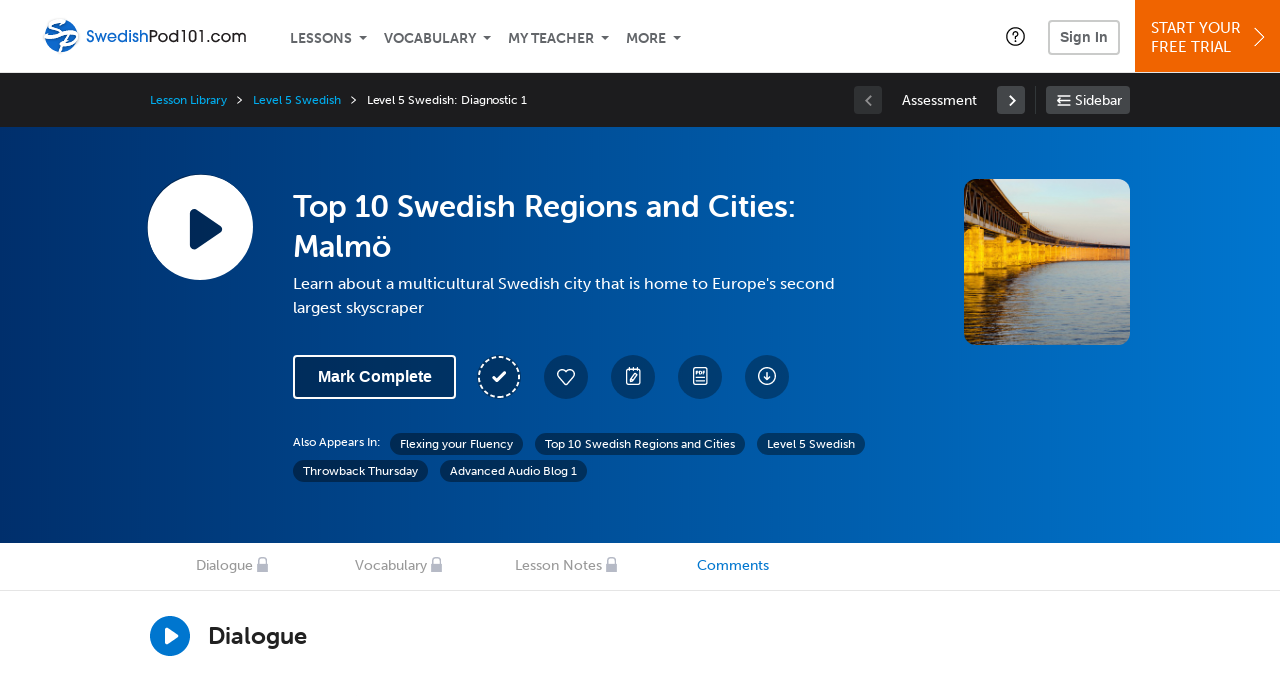

--- FILE ---
content_type: text/html; charset=UTF-8
request_url: https://www.swedishpod101.com/lesson/advanced-audio-blog-1-3-top-10-swedish-regions-and-cities-malm%C3%B6?lp=129
body_size: 25802
content:
<!DOCTYPE html>
<html lang="en" class="responsive-b" >
<head>
    <meta charset="utf-8">
<!-- Google Tag Manager -->
<script>    window.dataLayer = window.dataLayer || [];
    
(function(w,d,s,l,i){w[l]=w[l]||[];w[l].push({'gtm.start':
new Date().getTime(),event:'gtm.js'});var f=d.getElementsByTagName(s)[0],
j=d.createElement(s),dl=l!='dataLayer'?'&l='+l:'';j.async=true;j.src=
'https://www.googletagmanager.com/gtm.js?id='+i+dl;f.parentNode.insertBefore(j,f);
})(window,document,'script','dataLayer','GTM-TZWV3FR');
    </script>
<!-- End Google Tag Manager -->
    <title>Top 10 Swedish Regions and Cities: Malm&ouml; - SwedishPod101</title>
            <meta name="viewport" content="width=device-width, initial-scale=1, maximum-scale=1">
        <meta name="title" content="Top 10 Swedish Regions and Cities: Malm&amp;ouml; - SwedishPod101" />
    <meta name="keywords" content="learn Swedish, study Swedish, speak Swedish, Swedish language, Swedish culture, read Swedish, write Swedish, Sweden travel, Swedish podcasts" />
    <meta name="description" content="In this lesson, you&#039;ll learn about a multicultural Swedish city that is home to Europe&#039;s second largest skyscraperVisit SwedishPod101 and learn Swedish fast with real lessons by real teachers." />
    <meta http-equiv="Content-Language" content="en">
            <meta name="apple-itunes-app" content="app-id=668386019"/>
    	<meta property="og:image" content="https://cdn.innovativelanguage.com/sns/thumbnail/site/thumb_fb_swedish.png">
	<meta property="og:title" content="Top 10 Swedish Regions and Cities: Malm&amp;ouml; - SwedishPod101">
	<meta property="og:description" content="In this lesson, you&#039;ll learn about a multicultural Swedish city that is home to Europe&#039;s second largest skyscraperVisit SwedishPod101 and learn Swedish fast with real lessons by real teachers.">
	<meta property="og:url" content="https://www.swedishpod101.com/lesson/advanced-audio-blog-1-3-top-10-swedish-regions-and-cities-malm%C3%B6">
	<meta property="fb:app_id" content="1463826067949000">
	<meta property="og:site_name" content="SwedishPod101">
	<meta name="twitter:title" content="Top 10 Swedish Regions and Cities: Malm&amp;ouml; - SwedishPod101">
	<meta name="twitter:description" content="In this lesson, you&#039;ll learn about a multicultural Swedish city that is home to Europe&#039;s second largest skyscraperVisit SwedishPod101 and learn Swedish fast with real lessons by real teachers.">
	<meta name="twitter:image" content="https://cdn.innovativelanguage.com/sns/thumbnail/site/thumb_fb_swedish.png">
	<meta name="twitter:card" content="summary_large_image">
	<meta name="twitter:site" content="@SwedishPod101">
	<meta name="twitter:creator" content="@SwedishPod101">
    <link rel="SHORTCUT ICON" href="/static/images/swedishpod101/favicon.ico"/>
    <link rel="image_src" href="https://www.swedishpod101.com/static/images/swedishpod101/itunes_logo.jpg" />
    <link rel="stylesheet" href="https://use.typekit.net/vcc4rmc.css"/>
    <link rel='canonical' href='https://www.swedishpod101.com/lesson/advanced-audio-blog-1-3-top-10-swedish-regions-and-cities-malm%C3%B6' />    <script src="/static/js/jquery-1.12.4.min.js"></script>
    <script src="/static/js/jquery-migrate-1.4.1.min.js"></script>
    
<script type="text/javascript">
function trackEvent(args, isAsynchronous) {
  jQuery.ajax({
    type: 'POST',
    async: (isAsynchronous!=undefined)?(isAsynchronous):(true),
    url: '/event_tracking.php',
    data: jQuery.extend({
      member_id: '0', 
        category: '_trackEvent', 
        action: '', 
        opt_label: '', 
        opt_value: ''
    }, args),
    success: function(msg) { /* do nothing */ }
  });
}
</script>    <script type="text/javascript">
        window.IllFormbricks = null;
    </script>
<script src="/static/js/compiled/common.3f69531d47c3d0737a3dcd17ce029b95.illv.min.js" type="text/javascript"></script>
<script src="/static/js/mediaelementjs/build/mediaelement-and-player-ill.99d911016a3333c71738ee3c4a82d249.illv.min.js" type="text/javascript"></script>
<script src="/static/js/dist/lesson/lesson.19d8f44bcc07326f158449f63612d2c1.illv.min.js" type="text/javascript"></script>
<link href="/static/compass/css/common-2021/responsive.699e3b9eac9df0cebc310b2dddbc5162.illv.css" rel="Stylesheet" type="text/css"/>
<link href="/static/js/mediaelementjs/build/mediaelementplayerill.2b2158f3ceb8d2dfaf2792633c82e5df.illv.min.css" rel="Stylesheet" type="text/css"/>
<link href="/static/compass/css/pages/lesson.f4b155296f6c9162b531d5f5987c7d96.illv.css" rel="Stylesheet" type="text/css"/>
<link href="/static/compiled/pathway_bar/esbuild/client.GHJLGER6.css" rel="Stylesheet" type="text/css"/>
<link href="/static/compass/css/common-2021/swedishpod101.ad01d04b13922af12273d3828cb69c4d.illv.css" rel="Stylesheet" type="text/css"/>
    <script type="text/javascript">
        var li = false;
        var hb = false;
        var hp = false;
    </script>
    </head>
    <body class="responsive-b">
<a href="/honeypot-do-not-follow"
   rel="nofollow"
   style="display: none"
   aria-disabled="true"
   aria-hidden="true"
>Hallo, Pooh, you're just in time for a little smackerel of something</a>
    <span id="zendesk" data-zendesk-config="{&quot;language&quot;:&quot;swedish&quot;,&quot;color&quot;:&quot;#0076CF&quot;,&quot;site_url&quot;:&quot;swedishpod101.com&quot;,&quot;placeholders&quot;:{&quot;site-url&quot;:&quot;swedishpod101.com&quot;,&quot;site-name&quot;:&quot;SwedishPod101&quot;,&quot;language&quot;:&quot;Swedish&quot;,&quot;language-language&quot;:&quot;Swedish&quot;,&quot;language-your&quot;:&quot;Swedish&quot;,&quot;language-the&quot;:&quot;Swedish&quot;,&quot;language-a&quot;:&quot;Swedish&quot;,&quot;language-blank&quot;:&quot;Swedish&quot;,&quot;video-lgc1&quot;:&quot; &quot;,&quot;video-lgc2&quot;:&quot; &quot;}}"></span>
            <script src="https://static.zdassets.com/ekr/snippet.js?key=web_widget/innovativelanguage.zendesk.com" defer
                id="ze-snippet"></script>
        <script defer>
            window.zESettings = {
                answerBot: {
                    suppress: true
                }
            };
        </script>
            <script defer type="text/javascript" src="/static/js/dist/zendesk/zendesk.12a411b82d66488545273bbb65f934f2.illv.min.js"></script>
    <!-- Google Tag Manager (noscript) -->
<noscript><iframe src="https://www.googletagmanager.com/ns.html?id=GTM-TZWV3FR"
height="0" width="0" style="display:none;visibility:hidden"></iframe></noscript>
<!-- End Google Tag Manager (noscript) --><div id="fb-root"></div>
<script>(function(d, s, id) {
        var js, fjs = d.getElementsByTagName(s)[0];
        if (d.getElementById(id)) return;
        js = d.createElement(s); js.id = id;
        js.src = "//connect.facebook.net/en_US/sdk.js#xfbml=1&version=v2.3&appId=1463826067949000";
        fjs.parentNode.insertBefore(js, fjs);
    }(document, 'script', 'facebook-jssdk'));</script><div onclick="jQuery('.overlay_gray').hide();" class="overlay_gray" style="display: none;"></div>
<div onclick="jQuery('.overlay').hide();" onmouseover="jQuery('.overlay').hide();" class="overlay" style="display: none;"></div>
<div class="dashbar-a ">
    <div>
        <div class="dashbar-a__grid-top">
            <div class="dashbar-a__cell-a">
                <a class="dashbar-a__block--logo" tabindex="0" href="/">
                    <img src="/static/images/swedishpod101/header/swedishpod101-logo.svg" style="height: 40px;" alt="Home">
                </a>
            </div>
            <div class="dashbar-a__cell-b">                <span role="application">
                <div class="dashbar-a__block--nav-item js-dashbar-a-nav js-dashbar-a-block-lessons">
                    <a class="dashbar-a__nav-item dashbar-a__nav-item-dropdown js-dashbar-a-lessons js-dashbar-a-tabindex" aria-haspopup="true" aria-label="Lessons" tabindex="0">Lessons</a>
                    <div class="dashbar-a__block--dashbar dashbar-lessons js-dashbar-a-nav-item">
                            <div class="dashbar-a__grid">
                                <div class="dashbar-a__cell-e--3">
                                    <div>
                                        <span class="dashbar-a__nav-item--sub ill-ease-color"><a href="/lesson-library">Lesson Library</a></span>
                                        <span class="dashbar-a__nav-item--sub ill-ease-color"><a href="/newest-lessons">Newest Lessons</a></span>
                                        <span class="dashbar-a__nav-item--sub ill-ease-color">
                                                                                            <a href="/favorite-lessons">Favorite Lessons</a>
                                                                                    </span>
                                    </div>
                                </div>
                                <div class="dashbar-a__cell-e--4">
                                    <div>
                                        <div class="dashbar-a__label--next-lesson">Your Next Lesson</div>
                                        <div class="dashbar-a__separator"></div>
                                        <div>
                                            <div class="dashbar-a__cell-e--5">
                                                <img class="js-dashbar-lesson-img" src="https://cdn.innovativelanguage.com/swedishpod101/static/images/lessons/98/1339/1339_98.jpg" alt="">
                                            </div>
                                            <div class="dashbar-a__cell-e--6">
                                                <a  href="/lesson/absolute-beginner-1-how-to-introduce-yourself-in-excellent-swedish" class="js-dashbar-lesson-href js-dashbar-lesson-title dashbar-a__label--lesson-title ill-ease-color" aria-label="Lesson Title">How to Introduce Yourself in Excellent Swedish</a>
                                                <div  class="dashbar-a__label--season-title js-dashbar-season-title">Absolute Beginner Season 1</div>
                                                <div  class="dashbar-a__label--focus-statement js-dashbar-focus-statement">Learn how to greet people </div>
                                                <div class="dashbar-a__label--add-new-path js-dashbar-add-new-path" style="display:none;">Congratulations! You've finished everything on your pathway.
                                                    <a href="/lesson-library">Add a new path?</a>
                                                </div>
                                                <div class="dashbar-a__button--study-now">
                                                    <a  class="r101-button--h40-r4 js-dashbar-lesson-href" href="/lesson/absolute-beginner-1-how-to-introduce-yourself-in-excellent-swedish">Study now</a>
                                                </div>
                                            </div>
                                        </div>
                                    </div>
                                </div>
                            </div>
                    </div>
                </div><div class="dashbar-a__block--nav-item js-dashbar-a-nav">
                    <a class="dashbar-a__nav-item dashbar-a__nav-item-dropdown js-dashbar-a-tabindex" aria-haspopup="true" aria-label="Vocabulary" tabindex="0">Vocabulary</a>
                    <div class="dashbar-a__block--dashbar js-dashbar-a-nav-item">
                            <div class="dashbar-a__grid">
                                <div class="dashbar-a__cell-e--1">
                                    <div>
                                        <span class="dashbar-a__nav-item--sub ill-ease-color">
                                                                                            <a href="/learningcenter/flashcards/flashcards">Flashcards</a>
                                                                                    </span>
                                        <span class="dashbar-a__nav-item--sub ill-ease-color"><a href="/swedish-vocabulary-lists">Vocabulary Lists<span class="dashbar-a__free">Free</span></a></span>
                                        <span class="dashbar-a__nav-item--sub ill-ease-color">
                                                                                            <a href="/learningcenter/account/wordbank">Word Bank</a>
                                                                                    </span>
                                                                                <span class="dashbar-a__nav-item--sub ill-ease-color"><a href="/swedish-phrases/">Word of the Day<span class="dashbar-a__free">Free</span></a></span>
                                                                            </div>
                                </div>
                                <div class="dashbar-a__cell-e--2">
                                    <div>
                                        <span class="dashbar-a__nav-item--sub ill-ease-color"><a href="/swedish-dictionary/">Swedish Dictionary<span class="dashbar-a__free">Free</span></a></span>
                                        <span class="dashbar-a__nav-item--sub ill-ease-color"><a href="/swedish-word-lists/?coreX=100">100 Most Common Words<span class="dashbar-a__free">Free</span></a></span>
                                        <span class="dashbar-a__nav-item--sub ill-ease-color">
                                                                                            <a href="/swedish-word-lists/?coreX=2000">2000 Most Common Words</a>
                                                                                    </span>
                                        <span class="dashbar-a__nav-item--sub ill-ease-color"><a href="/key-swedish-phrases/">Swedish Key Phrases<span class="dashbar-a__free">Free</span></a></span>
                                    </div>
                                </div>
                            </div>
                    </div>
                </div><div class="dashbar-a__block--nav-item js-dashbar-a-nav">
                    <a class="dashbar-a__nav-item dashbar-a__nav-item-dropdown js-dashbar-a-tabindex" aria-haspopup="true" aria-label="My Teacher" tabindex="0">My Teacher</a>
                    <div class="dashbar-a__block--dashbar js-dashbar-a-nav-item">
                            <div class="dashbar-a__grid my-teacher">
                                        <span class="dashbar-a__nav-item--sub ill-ease-color"><a href="/myteacher">My Teacher Messenger</a></span>
                                                                                                                                                                                                                                        <span class="dashbar-a__nav-item--sub ill-ease-color"><a href="/myteacher">My Assessment Test</a></span>
                                <span class="dashbar-a__nav-item--sub ill-ease-color"><a href="/member/statistics.php" tabindex="-1">My Report</a></span>
                            </div>
                    </div>
                </div><div class="dashbar-a__block--nav-item js-dashbar-a-nav">
                    <a class="dashbar-a__nav-item dashbar-a__nav-item-dropdown js-dashbar-a-tabindex" aria-haspopup="true" aria-label="Extras" tabindex="0">More</a>
                    <div class="dashbar-a__block--dashbar dashbar-dots js-dashbar-a-nav-item">
                            <div class="dashbar-a__grid">
                                <div class="dashbar-a__cell-e--1">
                                    <div>
                                        <span class="dashbar-a__nav-item--sub ill-ease-color"><a href="/swedish-resources/">Swedish Resources</a></span>
                                        <span class="dashbar-a__nav-item--sub ill-ease-color"><a href="/app/">Mobile App</a></span>
                                                                                        <span class="dashbar-a__nav-item--sub ill-ease-color"><a href="/swedish-grammar/">Grammar Search</a></span>
                                                                                                                                                                </div>
                                </div>
                                <div class="dashbar-a__cell-narrow">
                                    <div>
                                        <span class="dashbar-a__nav-item--sub ill-ease-color">
                                                                                            <a href="/learningcenter/account/notes">My Notes</a>
                                                                                    </span>
                                        <span class="dashbar-a__nav-item--sub ill-ease-color"><a href="/learningcenter/account/myfeed">My Feed</a></span>
                                                                                <span class="dashbar-a__nav-item--sub ill-ease-color"><a href="https://www.swedishpod101.com/blog">Blog</a></span>
                                                                                <span data-lang="swedish" class="dashbar-a__nav-item--sub ill-ease-color">
                                            <a href="https://support.innovativelanguage.com/hc/en-us?language=swedish">Help Center</a>
                                        </span>
                                    </div>
                                </div>
                            </div>
                    </div>
                </div></span>            </div>
                            <div class="dashbar-a__block--nav-item dashbar-a__block--nav-item-help-center dashbar-a__block--nav-item-help-center-r0">
                    <div class="r101-help-center-button__wrapper">
    <a class="r101-help-center-button__link js-show-zendesk-sidebar" tabindex="0" role="button">
        <span class="r101-help-center-button__icon"></span>
    </a>
</div>
                </div>
            
            <div class="dashbar-a__cell-c">
                                    <button class="dashbar-a__block--sign-in-button r101-sign-in--a__button r101-sign-in--a__button--dashboard js-show-sign-in-form" aria-expanded="false" aria-haspopup="true">Sign In</button>
                    <script type="text/template" class="js-login-modal-template" data-captcha="1">
    <div class="js-sign-in--a__form">
    <div class="r101-sign-in--a__wrapper r101-sign-in--a__modal">
        <div class="r101-sign-in--a__modal-dialog">
            <div class="r101-sign-in--a__modal-top">
                <div class="r101-sign-in--a__modal-image swedishpod101"></div>
                <button type="button" aria-label="Close" class="r101-sign-in--a__modal-close js-sign-in--a__modal-close"></button>
            </div>
            <div class="r101-sign-in--a__modal-content">
                <div class="r101-sign-in--a__block js-sign-in--a__block-sign-in show">
                    <div class="r101-sign-in--a__block-title">Sign In</div>
                                            <div class="r101-sign-in--a__third-party-box">
                                                            <a href="/?ill_google_connect=1&signup_source=lesson_google" class="r101-sign-in--a__google-button" title="Sign In With Google">
                                    <span class="r101-sign-in--a__google-icon"></span>
                                    <span class="r101-sign-in--a__google-text">Continue with Google</span>
                                </a>
                                                                                                                    <a href="/?ill_facebook_connect=1&signup_source=lesson_facebook" class="r101-sign-in--a__facebook-button" title="Sign In With Facebook">
                                    <span class="r101-sign-in--a__facebook-icon"></span>
                                    <span class="r101-sign-in--a__facebook-text">Continue with Facebook</span>
                                </a>
                                                        <span class="r101-sign-in--a__divider"></span>
                        </div>
                                        <div class="r101-sign-in--a__block-error js-sign-in--a__sign-in-error-block hide">
                        <div class="r101-sign-in--a__block-error-title">Login Attempt Unsuccessful</div>
                        <div class="js-sign-in--a__sign-in-error-content"></div>
                    </div>
                    <form class="r101-sign-in--a__form js-sign-in-form"
                          method="post"
                          action="/sign-in?amember_redirect_url=%2Flesson%2Fadvanced-audio-blog-1-3-top-10-swedish-regions-and-cities-malm%25C3%25B6%3Flp%3D129"
                                                    name="signin">
                        <input type="hidden" name="is_modal" value="1" />
                        <input type="hidden" name="timezoneName" value="">
                        <div class="r101-sign-in--a__form-item">
                            <label for="r101-sign-in-login" class="r101-sign-in--a__form-label">Username or Email Address</label>
                            <input class="r101-sign-in--a__form-input js-sign-in-email-input" type="text" name="amember_login" value="" autocapitalize="off" id="r101-sign-in-login" placeholder="Enter your Username or Email Address" autocomplete="username">
                            <p class="r101-sign-in--a__form-error-field" role="alert">This field is required</p>
                        </div>
                        <div class="r101-sign-in--a__form-item r101-sign-in--a__form-item-password">
                            <label for="r101-sign-in-password" class="r101-sign-in--a__form-label">Password</label>
                            <input class="r101-sign-in--a__form-input js-sign-in-password-input" type="password" name="amember_pass" value="" id="r101-sign-in-password" placeholder="Enter your password" autocomplete="current-password">
                            <button class="r101-sign-in--a__form-show js-toggle-password-visibility" type="button" aria-label="Show password" aria-pressed="false"></button>
                            <p class="r101-sign-in--a__form-error-field" role="alert">This field is required</p>
                        </div>
                        <div class="r101-sign-in--a__form-action">
                            <div class="r101-sign-in--a__form-checkbox-wrap">
                                <input type="checkbox" name="remember_login" id="r101-sign-in-remember-me" value="Y"><label for="r101-sign-in-remember-me">Remember me</label>
                            </div>
                            <div class="r101-sign-in--a__form-btn-wrap">
                                <div class="js-sign-in-context-recaptcha"></div>
                                <button class="r101-sign-in--a__form-btn js-ln-sign-in-button" type="submit" disabled>Sign In</button>
                                <button class="r101-sign-in--a__form-link js-show-reset-password-form" type="button">Reset Password</button>
                            </div>
                            <div class="r101-sign-in--a__form-sign-up">
                                <span>Don’t have an account? </span>
                                <button class="r101-sign-in--a__form-link js-show-sign-up-form" type="button"> Sign Up</button>
                            </div>
                        </div>
                    </form>
                </div>
                <div class="r101-sign-in--a__block r101-sign-in--a__block--reset js-sign-in--a__block-reset hide">
                    <div class="r101-sign-in--a__block-title">Reset Password</div>
                    <div class="r101-sign-in--a__block-text">Need to reset your password? No problem! Enter the email address you used to sign up with and we'll email you a password reset link.</div>
                    <form name="sendpass"
                          class="r101-sign-in--a__form js-reset-password-form"
                          method="post"
                          data-sitekey="6LfWff8UAAAAAKxlErR5YZwotldpj1hwO7KkZ-Lg"                          action="/reset-password?amember_redirect_url=%2Flesson%2Fadvanced-audio-blog-1-3-top-10-swedish-regions-and-cities-malm%25C3%25B6%3Flp%3D129">
                        <input type="hidden" name="is_modal" value="1" />
                        <div class="r101-sign-in--a__form-item">
                            <label for="r101-sign-in-rp-email" class="r101-sign-in--a__form-label">Email Address</label>
                            <input type="email" class="r101-sign-in--a__form-input js-reset-password-input" name="login" id="r101-sign-in-rp-email" value="" aria-required="true" placeholder="Enter your email address">
                            <p class="r101-sign-in--a__form-error-field" role="alert">Please enter a valid email address</p>
                        </div>
                        <div class="r101-sign-in--a__form-action">
                            <div class="r101-sign-in--a__form-btn-wrap">
                                <div class="js-reset-password-context-recaptcha"></div>
                                <button class="r101-sign-in--a__form-btn js-reset-password-button" type="submit" disabled>Reset My Password</button>
                                <button class="r101-sign-in--a__form-link js-show-sign-in-form" type="button">Go To Sign In</button>
                            </div>
                        </div>
                    </form>
                </div>
                <div class="r101-sign-in--a__block r101-sign-in--a__block--sign-up js-sign-in--a__block-sign-up hide">
                    <div class="r101-sign-in--a__block-title">Get Started</div>
                    <div class="r101-sign-in--a__block-text">Sign up using your preferred method to start speaking Swedish in minutes</div>
                    <div class="r101-sign-in--a__third-party-box">
                                                    <a href="/?ill_google_connect=1&signup_source=lesson_google" class="r101-sign-in--a__google-button" title="Sign Up With Google">
                                <span class="r101-sign-in--a__google-icon"></span>
                                <span class="r101-sign-in--a__google-text">Sign up with Google</span>
                            </a>
                                                                        <a href="/?ill_facebook_connect=1&signup_source=lesson_facebook" class="r101-sign-in--a__facebook-button" title="Sign Up With Facebook">
                            <span class="r101-sign-in--a__facebook-icon"></span>
                            <span class="r101-sign-in--a__facebook-text">Sign up with Facebook</span>
                        </a>
                        <span class="r101-sign-in--a__divider"></span>
                    </div>
                    <form class="r101-sign-in--a__form js-sign-up-form"
                          name="signup"
                          method="post"
                          data-sitekey="6LfWff8UAAAAAKxlErR5YZwotldpj1hwO7KkZ-Lg"                          action="/?validate=true"
                    >
                        <input type="hidden" name="clickpath" value="|/lesson/advanced-audio-blog-1-3-top-10-swedish-regions-and-cities-malm%C3%B6?lp=129">
                        <input type="hidden" name="controlgroup" value="">
                        <input type="hidden" name="price_group" value="">
                        <input type="hidden" name="paysys_id" value="free">
                        <input type="hidden" name="do_payment" value="1">
                        <input type="hidden" name="signup_source" value="lesson">
                        <input type="hidden" name="login" value="_" maxlength="15">
                        <input type="hidden" name="signup_level_selected" value="">
                        <input type="hidden" name="signup_form" value="signup_popup" />
                        <input type="hidden" name="amember_redirect_url" value="/lesson/advanced-audio-blog-1-3-top-10-swedish-regions-and-cities-malm%C3%B6?lp=129" />
                        <input type="hidden" name="autofilled" value="unknown">
                        <input type="hidden" name="js_checksum_source" value="">
                        <input type="hidden" name="js_checksum" value="">
                        <input type="hidden" name="agent" value="[base64]">
                        <div class="r101-sign-in--a__block-error js-sign-up-error hide"></div>
                        <div class="r101-sign-in--a__form-item js-sign-up-email-item">
                            <label for="sign-up-email" class="r101-sign-in--a__form-label">Email Address</label>
                            <input type="email"
                                   name="email"
                                   id="sign-up-email"
                                   placeholder="Enter your email address"
                                   title="Enter your email address"
                                   class="r101-sign-in--a__form-input js-sign-up-email"
                                   value=""
                            >
                            <input type="hidden" name="name" value="" placeholder="Enter your name" title="Enter your name">
                            <p class="r101-sign-in--a__form-error-field js-sign-up-email-error"></p>
                            <p class="r101-sign-in--a__form-error-field-gmail js-sign-up-email-error-gmail">
                                <b>Gmail users:</b> After signing up, check your spam folder for the activation email. <span class="js-sign-up-email-error-gmail-date"></span>
                            </p>
                        </div>
                        <div class="r101-sign-in--a__form-item r101-sign-in--a__form-item--hidden">
                            <label for="sign-up-last-name" class="r101-sign-in--a__form-label">Last Name</label>
                            <input type="text" name="last_name" id="sign-up-last-name" placeholder="Enter your last name" title="Enter your last name" value="">
                            <p class="r101-sign-in--a__form-error-field js-sign-up-last-name-error"></p>
                        </div>
                        <div class="r101-sign-in--a__form-action">
                            <div class="r101-sign-in--a__form-btn-wrap">
                                <div class="js-sign-up-context-recaptcha"></div>
                                <button type="submit" class="r101-sign-in--a__form-btn js-sign-up-submit" disabled>Sign up with Email</button>
                            </div>
                            <div class="r101-sign-in--a__form-terms">
                                By continuing, you agree to our
                                <a href="#terms_of_use" class="r101-sign-in--a__form-link-terms js-terms-link">Terms of Use</a>,
                                <a href="#privacy_policy" class="r101-sign-in--a__form-link-terms js-privacy-link">Privacy Policy</a>,
                                and to receive our email communications, which you may opt out at any time.
                            </div>
                            <div class="r101-sign-in--a__form-sign-up">
                                <span>Already have an account? </span>
                                <button class="r101-sign-in--a__form-link js-show-sign-in-form" type="button"> Sign In</button>
                            </div>
                        </div>
                    </form>
                </div>
            </div>
        </div>
    </div>
</div>
</script>
                            </div>
                            <div class="dashbar-a__cell-d">
                    <div class="dashbar-a__block--free-trial">
                                                    <a href="/" class="dashbar-a__free-trial" aria-haspopup="false" tabindex="0">Start Your<br/>Free Trial<i class="dashbar-a__arrow--sign-up"></i></a>
                                            </div>
                </div>
                    </div>
    </div>
</div>


<div
    id="lockout_modal_container"
    data-language="Swedish"
    data-user="{&quot;guessedPremiumLevel&quot;:false,&quot;guessedBasicLevel&quot;:false,&quot;subscriptionBelowPremium&quot;:false}"
    data-signup-email-form-info="{&quot;signup_path&quot;:&quot;\/?validate=true&quot;,&quot;facebookLink&quot;:&quot;\/?ill_facebook_connect=1&quot;,&quot;googleLink&quot;:&quot;\/?ill_google_connect=1&quot;,&quot;clickpath&quot;:&quot;|\/lesson\/advanced-audio-blog-1-3-top-10-swedish-regions-and-cities-malm%C3%B6?lp=129&quot;,&quot;price_group&quot;:null,&quot;signup_source&quot;:&quot;lockout_modal&quot;,&quot;signup_level_selected&quot;:null,&quot;sitekey&quot;:&quot;6LfWff8UAAAAAKxlErR5YZwotldpj1hwO7KkZ-Lg&quot;,&quot;redirectUrl&quot;:&quot;?amember_redirect_url=%2Flesson%2Fadvanced-audio-blog-1-3-top-10-swedish-regions-and-cities-malm%25C3%25B6%3Flp%3D129&quot;}"
></div>
<link rel="stylesheet" href="/static/compiled/lockout_modal/esbuild/client.LNQFGIQN.css" media="print" onload="this.media='all'"><script src="/static/compiled/pathway_bar/esbuild/client.YLONPFSY.js" defer></script><script src="/static/compiled/lockout_modal/esbuild/client.QWV3H2PK.js" defer></script>
<div class="dashbar-r__header">
    <button class="dashbar-r__header--menu-button js-dashbar_r-open-menu" aria-label="Menu" aria-expanded="false" aria-haspopup="true" tabindex="0"></button>
    <div class="dashbar-r__header-logo">
        <a class="dashbar-r__header-logo--a" href="/" aria-label="Home">
            <img src="/static/images/swedishpod101/header/swedishpod101-logo.svg" role="img" class="dashbar-r__header-logo--img" alt="Home">
        </a>
    </div>
</div>

<div class="dashbar-r js-dashbar_r-wrap" lang="en">
    <div class="dashbar-r__overlay js-dashbar_r-overlay" aria-label="Close Menu" aria-expanded="true">
        <button class="dashbar-r__overlay--menu-button" aria-label="Close Menu"></button>
    </div>
    <div class="dashbar-r__menu js-dashbar_r-menu" role="navigation">
                    <div class="dashbar-r__profile">
                <div class="dashbar-r__profile-color swedish"></div>
                <button class="dashbard-r__profile--a dashbard-r__profile--a__left js-show-sign-in-form" aria-expanded="false" aria-haspopup="true">
                    <img src="/static/images/my_activity/icn_activity_user_placeholder.png" alt="" class="dashbard-r__profile-image">
                    <span class="dashboard-r__profile-info">
                        <span class="dashboard-r__profile-name">Welcome!</span>
                        <span class="dashboard-r__profile-link">Sign In</span>
                    </span>
                </button>
            </div>
            <div class="dashbar-r__fla">
                <a href="/" title="Start Your Free Trial" class="dashbar-r__fla--a" aria-label="Start Your Free Trial">
                    <img role="presentation" alt="Start Your Free Trial" src="/static/compass/images/ui/dashbar-r/icn_freeTrial.svg" class="dashbar-r__fla-image">
                    <span class="dashbar-r__fla-text">Start Your Free Trial</span>
                    <span class="dashbar-r__fla-arrow">&nbsp;</span>
                </a>
            </div>
                            <div class="dashbar-r__menu-slider js-dashbar_r-menu-slider">
            <div class="dashbar-r__level-a js-dashbar_r-level-a">
                                <button class="dashbar-r__item--branch js-dahbar_r-branch" data-branch="lessons" aria-label="Lessons Submenu">Lessons</button>
                <button class="dashbar-r__item--branch js-dahbar_r-branch" data-branch="vocabulary" aria-label="Vocabulary Submenu">Vocabulary</button>
                <button class="dashbar-r__item--branch js-dahbar_r-branch" data-branch="myteacher" aria-label="My Teacher Submenu">My Teacher</button>
                <button class="dashbar-r__item--branch js-dahbar_r-branch" data-branch="more" aria-label="Extras Submenu">More</button>
                                    <button class="dashbar-r__item--leaf-shaded js-show-sign-in-form" aria-expanded="false" aria-haspopup="true">Sign in</button>
                            </div>
            <div class="dashbar-r__level-b">
                <div class="dashbar-r__branch js-dashbar_r-branch-lessons">
                    <button class="dashbar-r__item--back js-dashbar_r-close-branch" aria-label="Leave Lessons Submenu">Lessons</button>
                    <a href="/lesson-library" class=" dashbar-r__item--leaf-b" aria-label="Lesson Library">Lesson Library</a>
                    <a href="/newest-lessons" class="dashbar-r__item--leaf-b" aria-label="Newest Lessons">Newest Lessons</a>
                                            <a href="/favorite-lessons" class="dashbar-r__item--leaf-b" aria-label="Favorite Lessons">Favorite Lessons</a>
                                    </div>
                <div class="dashbar-r__branch js-dashbar_r-branch-vocabulary">
                    <button class="dashbar-r__item--back js-dashbar_r-close-branch" aria-label="Leave Vocabulary Submenu">Vocabulary</button>
                                            <a href="/learningcenter/flashcards/flashcards" class="dashbar-r__item--leaf-b" aria-label="Flashcards">Flashcards</a>
                                        <a href="/swedish-vocabulary-lists/" class="dashbar-r__item--leaf-b" aria-label="Vocabulary Lists">Vocabulary Lists</a>
                                            <a href="/learningcenter/account/wordbank" class="dashbar-r__item--leaf-b" aria-label="wordbank">Word Bank</a>
                                                                <a href="/swedish-phrases/" class="dashbar-r__item--leaf-b" aria-label="Word of the Day">Word of the Day</a>
                                        <a href="/swedish-dictionary/" class="dashbar-r__item--leaf-b" aria-label="Swedish Dictionary">Swedish Dictionary</a>
                    <a href="/swedish-word-lists/?coreX=100" class="dashbar-r__item--leaf-b" aria-label="100 Most Common Words">100 Most Common Words</a>
                                            <a href="/swedish-word-lists/?coreX=2000" class="dashbar-r__item--leaf-b" aria-label="2000 Most Common Words">2000 Most Common Words</a>
                                        <a href="/key-swedish-phrases/" class="dashbar-r__item--leaf-b" aria-label="Swedish Key Phrases">Swedish Key Phrases</a>
                </div>
                <div class="dashbar-r__branch js-dashbar_r-branch-myteacher">
                    <button class="dashbar-r__item--back js-dashbar_r-close-branch" aria-label="Leave My Teacher Submenu">My Teacher</button>
                    <a href="/myteacher" class="dashbar-r__item--leaf-b" aria-label="My Teacher Messenger">My Teacher Messenger</a>
                                                                                                                        <a href="/myteacher" class="dashbar-r__item--leaf-b" aria-label="My Assessment Test">My Assessment Test</a>
                    <a href="/member/statistics.php" class="dashbar-r__item--leaf-b" aria-label="My Report">My Report</a>
                </div>
                <div class="dashbar-r__branch js-dashbar_r-branch-more">
                    <button class="dashbar-r__item--back js-dashbar_r-close-branch" aria-label="Leave Extras Submenu">More</button>
                    <a href="/swedish-resources/" class="dashbar-r__item--leaf-b" aria-label="Swedish Resources">Swedish Resources</a>
                    <a href="/app/" class="dashbar-r__item--leaf-b" aria-label="Mobile Apps">Mobile App</a>
                                            <a href="/swedish-grammar/" class="dashbar-r__item--leaf-b" aria-label="Grammar Bank">Grammar Search</a>
                                                                <a href="/learningcenter/account/notes" class="dashbar-r__item--leaf-b" aria-label="My Notes">My Notes</a>
                                        <a href="/learningcenter/account/myfeed" class="dashbar-r__item--leaf-b" aria-label="My Feed">My Feed</a>
                                            <a href="https://www.swedishpod101.com/blog" class="dashbar-r__item--leaf-b" aria-label="Blog">Blog</a>
                                        <a href="https://support.innovativelanguage.com/hc/en-us?language=swedish" class="dashbar-r__item--leaf-b" aria-label="Help Center">Help Center</a>
                </div>
            </div>
        </div>
    </div>
</div>
<div class="r101-pathway-context__wrapper">
    <div class="r101-pathway-context__bar js-pathway-context-bar">
        <div class="r101-pc-bar-loading">
            <div class="r101-pc-bar-loading__wrapper">
                <div class="r101-pc-bar-loading__left">
                    <div class="r101-pc-bar-loading__line-lg r101-pathway-context__animation"></div>
                    <div class="r101-pc-bar-loading__line-sm r101-pathway-context__animation"></div>
                </div>
                <div class="r101-pc-bar-loading__right">
                    <div class="r101-pc-bar-loading__action">
                        <div class="r101-pc-bar-loading__square r101-pathway-context__animation"></div>
                        <div class="r101-pc-bar-loading__square r101-pathway-context__animation"></div>
                    </div>
                    <div class="r101-pc-bar-loading__action">
                        <div class="r101-pc-bar-loading__button r101-pathway-context__animation"></div>
                    </div>
                </div>
            </div>
        </div>
    </div>
    <div class="js-pathway-context-recaptcha"></div>
    <div class="r101-pathway-context">
        <div class="r101-pathway-context__content js-pathway-context-orig-content">
                <div class="js-level-cover lsn3-lesson-audio-header r101-wrapper--gradient3">
        <div class="r101-container--980">
            <div class="r101-headline-a31">
                <div class="r101-headline__grid">
                    <div class="r101-headline__cell-a">
                        <h1>Top 10 Swedish Regions and Cities: Malm&ouml;</h1>
                        <div class="r101-headline__intro">
                                                            <button type="button"
                                        class="js-lsn3-show-sign-up"
                                        data-feature="lesson-audio"
                                        aria-label="Play Lesson Audio"
                                        data-control="9548896c96a0e121ee69428947a4975d"
                                ></button>
                                                    </div>
                        <p>Learn about a multicultural Swedish city that is home to Europe's second largest skyscraper</p>
                        <div class="r101-headline__bar">
                                                        <span class="r101-headline__mark-complete">
                                <button type="button" class="js-pathway-context-complete-lesson">Mark Complete</button>
                                <span class="r101-headline__mark-complete-icon"></span>
                            </span>
                            <div class="r101-headline__icons-wrapper">
                              <span>
                                <button type="button"
                                        class="r101-headline__icn r101-headline__icn--favorite js-show-lockout-modal"
                                        data-lockout-feature-name="favorite_lessons"
                                        aria-label="Add to My Favorite Lessons"
                                        title="Add to My Favorite Lessons"
                                ></button>
                            </span>
                                <span>
                                <button type="button"
                                        class="r101-headline__icn r101-headline__icn--my-notes js-show-lockout-modal"
                                        data-lockout-feature-name="my_notes"
                                        aria-label="Create a Note"
                                        title="Create a Note"
                                ></button>
                            </span>
                                <span class="download-pdf-btn">
                                <button type="button"
                                        class="r101-headline__icn r101-headline__icn--pdf js-lsn3-show-sign-up"
                                        data-feature="pdf-lesson-notes"
                                        aria-label="Download PDFs"
                                        title="Download PDFs"
                                ></button>
                            </span>
                                                                    <span>
                                    <button type="button"
                                            class="r101-headline__icn r101-headline__icn--download-center js-lsn3-show-sign-up"
                                            data-feature="download-audio"
                                            aria-label="Download All Audio and Video Files"
                                            title="Download All Audio and Video Files"
                                    ></button>
                                </span>
                                                                                        <span class="sharing-hide">
                                <span class="r101-headline__bubble--social">
                                    <button type="button"
                                            class="r101-headline__icn r101-headline__icn--share js-show-dropdown-tooltip"
                                            aria-label="Share"
                                            title="Share"
                                    ></button>
                                </span>
                            </span>
                        </div>

                        </div>
                                                    <div class="r101-headline__appears">
                                <span>Also Appears In:</span>
                                                                    <a class="r101-headline__appears-in" href="/lesson-library/flexing-your-fluency">
                                        Flexing your Fluency                                    </a>
                                                                    <a class="r101-headline__appears-in" href="/lesson-library/top-10-swedish-regions-and-cities">
                                        Top 10 Swedish Regions and Cities                                    </a>
                                                                    <a class="r101-headline__appears-in" href="/lesson-library/level-5-swedish">
                                        Level 5 Swedish                                    </a>
                                                                    <a class="r101-headline__appears-in" href="/lesson-library/throwback-thursday">
                                        Throwback Thursday                                    </a>
                                                                    <a class="r101-headline__appears-in" href="/lesson-library/advanced-audio-blog-1">
                                        Advanced Audio Blog 1                                    </a>
                                                            </div>
                                            </div>
                    <div class="r101-headline__cell-b">
                                                    <img src="https://cdn.innovativelanguage.com/swedishpod101/static/images/lessons/352/1211/1211_352%402x.jpg" role="presentation" alt="">
                                            </div>
                </div>
            </div>
        </div>
    </div>
            <div class="lsn3-lesson-audio lsn3-hidden--main-audio">
            <div>
                <div class="r101-container--980">
                    <p><strong>Now Playing:</strong> <span>Lesson Audio</span></p>
                    <audio preload="none"
                           controls class="js-lsn3-sticky-audio-player"
                           data-duration="173"
                           data-player="9548896c96a0e121ee69428947a4975d"
                    >
                        <source src="" type="audio/mp3">
                    </audio>
                </div>
            </div>
        </div>
    
    <div class="r101-wrapper--white">
        <div class="lsn3-nav js-r101-navigation-anchor">
            <div class="r101-container--980">
                <nav role="navigation" class="r101-navigation--b js-r101-navigation--b">
                    <ul>
                                                    <li class="r101-navigation__locked">
                                <a aria-disabled="true" href="#dialogue">Dialogue</a>
                            </li>
                                                    <li class="r101-navigation__locked">
                                <a aria-disabled="true" href="#vocabulary">Vocabulary</a>
                            </li>
                                                    <li class="r101-navigation__locked">
                                <a aria-disabled="true" href="#lesson-notes">Lesson Notes</a>
                            </li>
                                                <li><a href="#comments">Comments</a></li>
                    </ul>
                </nav>
            </div>
        </div>
    </div>
    <div class="r101-wrapper--white">
        <div class="lsn3-content-wrapper" role="main">
                            <a name="lesson_materials"></a>
                                    <a name="lc_transcript"></a>
                    <div class="lsn3-section-wrapper">
                        <section id="dialogue" class="lsn3-main-section" role="article">
                            <header>
                                <div>
                                                                            <button type="button"
                                                class="js-lsn3-show-sign-up lsn3-player-a"
                                                data-feature="dialogue-track"
                                                aria-label="Play Dialogue"
                                                title="Play Dialogue"
                                        ></button>
                                                                        <h2>Dialogue</h2>
                                </div>
                            </header>
                            <div class="r101-locked-b r101-locked-b--line-by-line-audio">
                                    <h3 class="r101-locked-b__title">Want to Understand & Master the Swedish Dialogue 100%?</h3>
    <p class="r101-locked-b__text">Get a breakdown of the dialogue and translations instantly with the Premium line-by-line Audio. Sign up for your Free Lifetime Account Now and get 7 Days of Premium Access including this feature.</p>
    <button
        class="r101-locked-b__signup-button js-show-sign-up-form"
        aria-expanded="false"
        aria-haspopup="true"
    >Join for Free</button>
    <div>
        <span class="r101-locked-b__sign-in-text">Already a Member?</span>
        <button class="r101-locked-b__sign-in-button js-show-sign-in-form">Sign In Here</button>
    </div>
                                </div>
                        </section>
                    </div>
                
                                    <a name="lc_vocabulary_list"></a>
                    <a name="lc_vocabulary_expansion"></a>
                    <a name="review"></a>
                    <a name="quizzes"></a>
                    <a name="lc_review_tests"></a>
                    <a name="lc_writing_tests"></a>
                    <a name="lc_quizz_settings"></a>
                    <a name="lc_vocabulary_flashcards"></a>
                    <div class="lsn3-section-wrapper">
                        <section id="vocabulary" class="lsn3-main-section" role="article">
                            <header>
                                <div>
                                                                            <button type="button"
                                                class="js-lsn3-show-sign-up lsn3-player-a"
                                                data-feature="review-track"
                                                aria-label="Play "
                                                title="Play"
                                        ></button>
                                                                        <h2>Vocabulary (Review)</h2>
                                </div>
                            </header>
                            <div class="r101-locked-b r101-locked-b--vocabulary">
                                    <h3 class="r101-locked-b__title">Learn New Words FAST with this Lesson’s Vocab Review List</h3>
    <p class="r101-locked-b__text">Get this lesson’s key vocab, their translations and pronunciations. Sign up for your Free Lifetime Account Now and get 7 Days of Premium Access including this feature.</p>
    <button
        class="r101-locked-b__signup-button js-show-sign-up-form"
        aria-expanded="false"
        aria-haspopup="true"
    >Join for Free</button>
    <div>
        <span class="r101-locked-b__sign-in-text">Already a Member?</span>
        <button class="r101-locked-b__sign-in-button js-show-sign-in-form">Sign In Here</button>
    </div>
                                </div>
                        </section>
                    </div>
                
                                    <div class="lsn3-section-wrapper">
                        <section id="lesson-notes" class="lsn3-main-section" role="article">
                            <header>
                                <div>
                                    <h2>Lesson Notes</h2>
                                </div>
                            </header>
                            <div class="r101-locked-b r101-locked-b--lesson-notes">
                                    <h3 class="r101-locked-b__title">Unlock In-Depth Explanations & Exclusive Takeaways with Printable Lesson Notes</h3>
    <p class="r101-locked-b__text">Unlock Lesson Notes and Transcripts for every single lesson. Sign Up for a Free Lifetime Account and Get 7 Days of Premium Access.</p>
    <button
        class="r101-locked-b__signup-button js-show-sign-up-form"
        aria-expanded="false"
        aria-haspopup="true"
    >Join for Free</button>
    <div>
        <span class="r101-locked-b__sign-in-text">Already a Member?</span>
        <button class="r101-locked-b__sign-in-button js-show-sign-in-form">Sign In Here</button>
    </div>
                                </div>
                        </section>
                    </div>
                
                
                
                            <div class="lsn3-section-wrapper">
                <section id="comments" class="lsn3-main-section initial-overflow">
                    <header>
    <div>
        <h2>Comments</h2>
        <button type="button"
                class="js-lsn3-accordion lsn3-arrow"
                aria-controls="lsn3_comments_section"
                aria-expanded="true"
                aria-label="Collapse/Expand"
                title="Collapse/Expand"
        ></button>
        <span class="lsn3-show-hide-a"><span>Hide</span><i></i></span>
    </div>
</header>
<div class="lsn3-main-section__comments js-lesson-comments"
     aria-hidden="false"
     data-is-wp-user-can-edit=""
     data-rss-comments-url="https://www.swedishpod101.com/lesson/advanced-audio-blog-1-3-top-10-swedish-regions-and-cities-malm%C3%B6/feed"
     data-wp-post-id="1211"
     data-is-admin=""
     data-edit-lesson-link=""
></div>
                </section>
            </div>
        </div>
    </div>

    <div class="js-lsn3-lesson js-lsn3-lesson-public-ui"
         data-language101="Swedish"
         data-lc-lesson-id="627"
    ></div>
        </div>
        <div class="r101-pathway-context__content r101-pathway-context__content--hidden js-pathway-context-content"></div>
        <div class="r101-pathway-context__sidebar js-pathway-context-sidebar js-pathway-context-data"
             data-user="{&quot;hasPremiumAccess&quot;:false,&quot;hasPremiumPlusAccess&quot;:false,&quot;loggedState&quot;:&quot;public&quot;,&quot;isLogined&quot;:0,&quot;isLoggedWP&quot;:false,&quot;loginWP&quot;:&quot;&quot;,&quot;guessedPremiumLevel&quot;:false}"
             data-collection-info="{&quot;description&quot;:&quot;Start here for our official curated pathway for Level 5. This course is aligned with level C1 of the CEFR.&quot;,&quot;completedCount&quot;:0,&quot;curriculumUrl&quot;:null,&quot;id&quot;:129,&quot;title&quot;:&quot;Level 5 Swedish&quot;,&quot;url&quot;:&quot;\/lesson-library\/level-5-swedish?disable_ssr=1&quot;,&quot;gradeUrl&quot;:&quot;&quot;,&quot;isOnDashboard&quot;:false,&quot;vocabularyUrl&quot;:&quot;&quot;,&quot;gradeBookUrl&quot;:&quot;&quot;,&quot;totalCount&quot;:182,&quot;studyLevel&quot;:{&quot;title&quot;:&quot;Advanced&quot;,&quot;levelClass&quot;:&quot;advanced&quot;},&quot;gradePercent&quot;:0,&quot;isNewestFirst&quot;:false}"
             data-current-entity-index="0"
             data-collection-entities="[{&quot;assignmentId&quot;:&quot;413&quot;,&quot;title&quot;:&quot;Level 5 Swedish: Diagnostic 1&quot;,&quot;isLocked&quot;:true,&quot;entityType&quot;:&quot;Assignment&quot;,&quot;url&quot;:&quot;\/assessment\/413\/4dfd24f4176e5a2f?lp=129&quot;,&quot;isCompleted&quot;:false,&quot;completionDate&quot;:null,&quot;isRetakeAllowed&quot;:true,&quot;isHandGraded&quot;:false,&quot;maxPoints&quot;:33,&quot;points&quot;:0,&quot;questions&quot;:33,&quot;type&quot;:&quot;Test&quot;,&quot;index&quot;:0,&quot;status&quot;:null,&quot;hash&quot;:&quot;&quot;,&quot;multipleChoiceQuestionsOnly&quot;:true},{&quot;lessonId&quot;:625,&quot;title&quot;:&quot;Top 10 Swedish Regions and Cities: Stockholm&quot;,&quot;duration&quot;:167,&quot;entityType&quot;:&quot;Lesson&quot;,&quot;focus&quot;:&quot;learn about the history and culture of Sweden&#039;s biggest city&quot;,&quot;layoutType&quot;:&quot;Audio&quot;,&quot;isCompleted&quot;:false,&quot;isLocked&quot;:false,&quot;lessonNumber&quot;:1,&quot;thumbnail&quot;:null,&quot;url&quot;:&quot;\/lesson\/advanced-audio-blog-1-top-10-swedish-tourist-destinations-stockholm?lp=129&quot;,&quot;images&quot;:{&quot;98&quot;:&quot;https:\/\/cdn.innovativelanguage.com\/swedishpod101\/static\/images\/lessons\/98\/1209\/1209_98.jpg&quot;,&quot;176&quot;:&quot;https:\/\/cdn.innovativelanguage.com\/swedishpod101\/static\/images\/lessons\/176\/1209\/1209_176.jpg&quot;},&quot;originalContext&quot;:{&quot;name&quot;:&quot;Advanced Audio Blog 1&quot;,&quot;order&quot;:&quot;1&quot;,&quot;pathId&quot;:&quot;27&quot;},&quot;index&quot;:1,&quot;appearsIn&quot;:[19,27,64,66,129]},{&quot;assignmentId&quot;:&quot;338&quot;,&quot;title&quot;:&quot;Level 5 Swedish \u2014 Practice 1&quot;,&quot;isLocked&quot;:true,&quot;entityType&quot;:&quot;Assignment&quot;,&quot;url&quot;:&quot;\/assessment\/338\/ec907a166a34319b?lp=129&quot;,&quot;isCompleted&quot;:false,&quot;completionDate&quot;:null,&quot;isRetakeAllowed&quot;:true,&quot;isHandGraded&quot;:false,&quot;maxPoints&quot;:10,&quot;points&quot;:0,&quot;questions&quot;:10,&quot;type&quot;:&quot;Test&quot;,&quot;index&quot;:2,&quot;status&quot;:null,&quot;hash&quot;:&quot;&quot;,&quot;multipleChoiceQuestionsOnly&quot;:true},{&quot;lessonId&quot;:626,&quot;title&quot;:&quot;Top 10 Swedish Regions and Cities: Gothenburg&quot;,&quot;duration&quot;:175,&quot;entityType&quot;:&quot;Lesson&quot;,&quot;focus&quot;:&quot;learn about a city that is home to people with a distinctive accent and a passion for puns: Gothenburg&quot;,&quot;layoutType&quot;:&quot;Audio&quot;,&quot;isCompleted&quot;:false,&quot;isLocked&quot;:true,&quot;lessonNumber&quot;:2,&quot;thumbnail&quot;:null,&quot;url&quot;:&quot;\/lesson\/advanced-audio-blog-2-top-10-swedish-tourist-destinations-gothenburg?lp=129&quot;,&quot;images&quot;:{&quot;98&quot;:&quot;https:\/\/cdn.innovativelanguage.com\/swedishpod101\/static\/images\/lessons\/98\/1210\/1210_98.jpg&quot;,&quot;176&quot;:&quot;https:\/\/cdn.innovativelanguage.com\/swedishpod101\/static\/images\/lessons\/176\/1210\/1210_176.jpg&quot;},&quot;originalContext&quot;:{&quot;name&quot;:&quot;Advanced Audio Blog 1&quot;,&quot;order&quot;:&quot;2&quot;,&quot;pathId&quot;:&quot;27&quot;},&quot;index&quot;:3,&quot;appearsIn&quot;:[19,64,129,27]},{&quot;assignmentId&quot;:&quot;339&quot;,&quot;title&quot;:&quot;Level 5 Swedish \u2014 Practice 2&quot;,&quot;isLocked&quot;:true,&quot;entityType&quot;:&quot;Assignment&quot;,&quot;url&quot;:&quot;\/assessment\/339\/0f7589334ee1fa20?lp=129&quot;,&quot;isCompleted&quot;:false,&quot;completionDate&quot;:null,&quot;isRetakeAllowed&quot;:true,&quot;isHandGraded&quot;:false,&quot;maxPoints&quot;:10,&quot;points&quot;:0,&quot;questions&quot;:10,&quot;type&quot;:&quot;Test&quot;,&quot;index&quot;:4,&quot;status&quot;:null,&quot;hash&quot;:&quot;&quot;,&quot;multipleChoiceQuestionsOnly&quot;:true},{&quot;lessonId&quot;:627,&quot;title&quot;:&quot;Top 10 Swedish Regions and Cities: Malm\u00f6&quot;,&quot;duration&quot;:173,&quot;entityType&quot;:&quot;Lesson&quot;,&quot;focus&quot;:&quot;learn about a multicultural Swedish city that is home to Europe&#039;s second largest skyscraper&quot;,&quot;layoutType&quot;:&quot;Audio&quot;,&quot;isCompleted&quot;:false,&quot;isLocked&quot;:true,&quot;lessonNumber&quot;:3,&quot;thumbnail&quot;:null,&quot;url&quot;:&quot;\/lesson\/advanced-audio-blog-1-3-top-10-swedish-regions-and-cities-malm%C3%B6?lp=129&quot;,&quot;images&quot;:{&quot;98&quot;:&quot;https:\/\/cdn.innovativelanguage.com\/swedishpod101\/static\/images\/lessons\/98\/1211\/1211_98.jpg&quot;,&quot;176&quot;:&quot;https:\/\/cdn.innovativelanguage.com\/swedishpod101\/static\/images\/lessons\/176\/1211\/1211_176.jpg&quot;},&quot;originalContext&quot;:{&quot;name&quot;:&quot;Advanced Audio Blog 1&quot;,&quot;order&quot;:&quot;3&quot;,&quot;pathId&quot;:&quot;27&quot;},&quot;index&quot;:5,&quot;appearsIn&quot;:[19,64,129,66,27]},{&quot;assignmentId&quot;:&quot;340&quot;,&quot;title&quot;:&quot;Level 5 Swedish \u2014 Practice 3&quot;,&quot;isLocked&quot;:true,&quot;entityType&quot;:&quot;Assignment&quot;,&quot;url&quot;:&quot;\/assessment\/340\/d1d0e3b78be1e6cb?lp=129&quot;,&quot;isCompleted&quot;:false,&quot;completionDate&quot;:null,&quot;isRetakeAllowed&quot;:true,&quot;isHandGraded&quot;:false,&quot;maxPoints&quot;:10,&quot;points&quot;:0,&quot;questions&quot;:10,&quot;type&quot;:&quot;Test&quot;,&quot;index&quot;:6,&quot;status&quot;:null,&quot;hash&quot;:&quot;&quot;,&quot;multipleChoiceQuestionsOnly&quot;:true},{&quot;lessonId&quot;:629,&quot;title&quot;:&quot;Top 10 Swedish Regions and Cities: Uppsala&quot;,&quot;duration&quot;:204,&quot;entityType&quot;:&quot;Lesson&quot;,&quot;focus&quot;:&quot;learn about a former pagan center and Sweden&#039;s university town, Uppsala&quot;,&quot;layoutType&quot;:&quot;Audio&quot;,&quot;isCompleted&quot;:false,&quot;isLocked&quot;:true,&quot;lessonNumber&quot;:4,&quot;thumbnail&quot;:null,&quot;url&quot;:&quot;\/lesson\/advanced-audio-blog-4-uppsala?lp=129&quot;,&quot;images&quot;:{&quot;98&quot;:&quot;https:\/\/cdn.innovativelanguage.com\/swedishpod101\/static\/images\/lessons\/98\/1212\/1212_98.jpg&quot;,&quot;176&quot;:&quot;https:\/\/cdn.innovativelanguage.com\/swedishpod101\/static\/images\/lessons\/176\/1212\/1212_176.jpg&quot;},&quot;originalContext&quot;:{&quot;name&quot;:&quot;Advanced Audio Blog 1&quot;,&quot;order&quot;:&quot;4&quot;,&quot;pathId&quot;:&quot;27&quot;},&quot;index&quot;:7,&quot;appearsIn&quot;:[19,64,66,129,27]},{&quot;assignmentId&quot;:&quot;341&quot;,&quot;title&quot;:&quot;Level 5 Swedish \u2014 Practice 4&quot;,&quot;isLocked&quot;:true,&quot;entityType&quot;:&quot;Assignment&quot;,&quot;url&quot;:&quot;\/assessment\/341\/74c4622df698cd57?lp=129&quot;,&quot;isCompleted&quot;:false,&quot;completionDate&quot;:null,&quot;isRetakeAllowed&quot;:true,&quot;isHandGraded&quot;:false,&quot;maxPoints&quot;:10,&quot;points&quot;:0,&quot;questions&quot;:10,&quot;type&quot;:&quot;Test&quot;,&quot;index&quot;:8,&quot;status&quot;:null,&quot;hash&quot;:&quot;&quot;,&quot;multipleChoiceQuestionsOnly&quot;:true},{&quot;lessonId&quot;:631,&quot;title&quot;:&quot;Top 10 Swedish Regions and Cities: V\u00e4ster\u00e5s&quot;,&quot;duration&quot;:208,&quot;entityType&quot;:&quot;Lesson&quot;,&quot;focus&quot;:&quot;learn about a Swedish city that recently celebrated an impressive milestone&quot;,&quot;layoutType&quot;:&quot;Audio&quot;,&quot;isCompleted&quot;:false,&quot;isLocked&quot;:true,&quot;lessonNumber&quot;:5,&quot;thumbnail&quot;:null,&quot;url&quot;:&quot;\/lesson\/advanced-audio-blog-5-vasteras?lp=129&quot;,&quot;images&quot;:{&quot;98&quot;:&quot;https:\/\/cdn.innovativelanguage.com\/swedishpod101\/static\/images\/lessons\/98\/1213\/1213_98.jpg&quot;,&quot;176&quot;:&quot;https:\/\/cdn.innovativelanguage.com\/swedishpod101\/static\/images\/lessons\/176\/1213\/1213_176.jpg&quot;},&quot;originalContext&quot;:{&quot;name&quot;:&quot;Advanced Audio Blog 1&quot;,&quot;order&quot;:&quot;5&quot;,&quot;pathId&quot;:&quot;27&quot;},&quot;index&quot;:9,&quot;appearsIn&quot;:[19,64,66,129,27]},{&quot;assignmentId&quot;:&quot;342&quot;,&quot;title&quot;:&quot;Level 5 Swedish \u2014 Practice 5&quot;,&quot;isLocked&quot;:true,&quot;entityType&quot;:&quot;Assignment&quot;,&quot;url&quot;:&quot;\/assessment\/342\/95ff9577c8136c16?lp=129&quot;,&quot;isCompleted&quot;:false,&quot;completionDate&quot;:null,&quot;isRetakeAllowed&quot;:true,&quot;isHandGraded&quot;:false,&quot;maxPoints&quot;:10,&quot;points&quot;:0,&quot;questions&quot;:10,&quot;type&quot;:&quot;Test&quot;,&quot;index&quot;:10,&quot;status&quot;:null,&quot;hash&quot;:&quot;&quot;,&quot;multipleChoiceQuestionsOnly&quot;:true},{&quot;assignmentId&quot;:&quot;444&quot;,&quot;title&quot;:&quot;Level 5 Swedish: Writing Practice 1&quot;,&quot;isLocked&quot;:true,&quot;entityType&quot;:&quot;Assignment&quot;,&quot;url&quot;:&quot;\/assessment\/444\/2441e5808a008ad9?lp=129&quot;,&quot;isCompleted&quot;:false,&quot;completionDate&quot;:null,&quot;isRetakeAllowed&quot;:true,&quot;isHandGraded&quot;:true,&quot;maxPoints&quot;:5,&quot;points&quot;:0,&quot;questions&quot;:5,&quot;type&quot;:&quot;Portfolio&quot;,&quot;index&quot;:11,&quot;status&quot;:null,&quot;hash&quot;:&quot;&quot;,&quot;multipleChoiceQuestionsOnly&quot;:false},{&quot;lessonId&quot;:632,&quot;title&quot;:&quot;Top 10 Swedish Regions and Cities: \u00d6rebro&quot;,&quot;duration&quot;:199,&quot;entityType&quot;:&quot;Lesson&quot;,&quot;focus&quot;:&quot;learn about the Swedish city of \u00d6rebro, and about what shoes and biscuits have in common&quot;,&quot;layoutType&quot;:&quot;Audio&quot;,&quot;isCompleted&quot;:false,&quot;isLocked&quot;:true,&quot;lessonNumber&quot;:6,&quot;thumbnail&quot;:null,&quot;url&quot;:&quot;\/lesson\/advanced-audio-blog-6-orebro?lp=129&quot;,&quot;images&quot;:{&quot;98&quot;:&quot;https:\/\/cdn.innovativelanguage.com\/swedishpod101\/static\/images\/lessons\/98\/1214\/1214_98.jpg&quot;,&quot;176&quot;:&quot;https:\/\/cdn.innovativelanguage.com\/swedishpod101\/static\/images\/lessons\/176\/1214\/1214_176.jpg&quot;},&quot;originalContext&quot;:{&quot;name&quot;:&quot;Advanced Audio Blog 1&quot;,&quot;order&quot;:&quot;6&quot;,&quot;pathId&quot;:&quot;27&quot;},&quot;index&quot;:12,&quot;appearsIn&quot;:[19,64,66,129,27]},{&quot;assignmentId&quot;:&quot;343&quot;,&quot;title&quot;:&quot;Level 5 Swedish \u2014 Practice 6&quot;,&quot;isLocked&quot;:true,&quot;entityType&quot;:&quot;Assignment&quot;,&quot;url&quot;:&quot;\/assessment\/343\/da2c435232983c93?lp=129&quot;,&quot;isCompleted&quot;:false,&quot;completionDate&quot;:null,&quot;isRetakeAllowed&quot;:true,&quot;isHandGraded&quot;:false,&quot;maxPoints&quot;:10,&quot;points&quot;:0,&quot;questions&quot;:10,&quot;type&quot;:&quot;Test&quot;,&quot;index&quot;:13,&quot;status&quot;:null,&quot;hash&quot;:&quot;&quot;,&quot;multipleChoiceQuestionsOnly&quot;:true},{&quot;lessonId&quot;:634,&quot;title&quot;:&quot;Top 10 Swedish Regions and Cities: Link\u00f6ping&quot;,&quot;duration&quot;:215,&quot;entityType&quot;:&quot;Lesson&quot;,&quot;focus&quot;:&quot;learn about a Swedish city that is known as the \&quot;Lion Town\&quot;&quot;,&quot;layoutType&quot;:&quot;Audio&quot;,&quot;isCompleted&quot;:false,&quot;isLocked&quot;:true,&quot;lessonNumber&quot;:7,&quot;thumbnail&quot;:null,&quot;url&quot;:&quot;\/lesson\/advanced-audio-blog-7-linkoping?lp=129&quot;,&quot;images&quot;:{&quot;98&quot;:&quot;https:\/\/cdn.innovativelanguage.com\/swedishpod101\/static\/images\/lessons\/98\/1216\/1216_98.jpg&quot;,&quot;176&quot;:&quot;https:\/\/cdn.innovativelanguage.com\/swedishpod101\/static\/images\/lessons\/176\/1216\/1216_176.jpg&quot;},&quot;originalContext&quot;:{&quot;name&quot;:&quot;Advanced Audio Blog 1&quot;,&quot;order&quot;:&quot;7&quot;,&quot;pathId&quot;:&quot;27&quot;},&quot;index&quot;:14,&quot;appearsIn&quot;:[19,64,129,27]},{&quot;assignmentId&quot;:&quot;344&quot;,&quot;title&quot;:&quot;Level 5 Swedish \u2014 Practice 7&quot;,&quot;isLocked&quot;:true,&quot;entityType&quot;:&quot;Assignment&quot;,&quot;url&quot;:&quot;\/assessment\/344\/9b77e48ad3127cfb?lp=129&quot;,&quot;isCompleted&quot;:false,&quot;completionDate&quot;:null,&quot;isRetakeAllowed&quot;:true,&quot;isHandGraded&quot;:false,&quot;maxPoints&quot;:10,&quot;points&quot;:0,&quot;questions&quot;:10,&quot;type&quot;:&quot;Test&quot;,&quot;index&quot;:15,&quot;status&quot;:null,&quot;hash&quot;:&quot;&quot;,&quot;multipleChoiceQuestionsOnly&quot;:true},{&quot;lessonId&quot;:635,&quot;title&quot;:&quot;Top 10 Swedish Regions and Cities: Helsingborg&quot;,&quot;duration&quot;:187,&quot;entityType&quot;:&quot;Lesson&quot;,&quot;focus&quot;:&quot;learn Sweden&#039;s eighth largest city&quot;,&quot;layoutType&quot;:&quot;Audio&quot;,&quot;isCompleted&quot;:false,&quot;isLocked&quot;:true,&quot;lessonNumber&quot;:8,&quot;thumbnail&quot;:null,&quot;url&quot;:&quot;\/lesson\/advanced-audio-blog-8-helsingborg?lp=129&quot;,&quot;images&quot;:{&quot;98&quot;:&quot;https:\/\/cdn.innovativelanguage.com\/swedishpod101\/static\/images\/lessons\/98\/1217\/1217_98.jpg&quot;,&quot;176&quot;:&quot;https:\/\/cdn.innovativelanguage.com\/swedishpod101\/static\/images\/lessons\/176\/1217\/1217_176.jpg&quot;},&quot;originalContext&quot;:{&quot;name&quot;:&quot;Advanced Audio Blog 1&quot;,&quot;order&quot;:&quot;8&quot;,&quot;pathId&quot;:&quot;27&quot;},&quot;index&quot;:16,&quot;appearsIn&quot;:[19,64,66,129,27]},{&quot;assignmentId&quot;:&quot;345&quot;,&quot;title&quot;:&quot;Level 5 Swedish \u2014 Practice 8&quot;,&quot;isLocked&quot;:true,&quot;entityType&quot;:&quot;Assignment&quot;,&quot;url&quot;:&quot;\/assessment\/345\/43ad242843ca12e3?lp=129&quot;,&quot;isCompleted&quot;:false,&quot;completionDate&quot;:null,&quot;isRetakeAllowed&quot;:true,&quot;isHandGraded&quot;:false,&quot;maxPoints&quot;:10,&quot;points&quot;:0,&quot;questions&quot;:10,&quot;type&quot;:&quot;Test&quot;,&quot;index&quot;:17,&quot;status&quot;:null,&quot;hash&quot;:&quot;&quot;,&quot;multipleChoiceQuestionsOnly&quot;:true},{&quot;lessonId&quot;:636,&quot;title&quot;:&quot;Top 10 Swedish Regions and Cities: J\u00f6nk\u00f6ping&quot;,&quot;duration&quot;:197,&quot;entityType&quot;:&quot;Lesson&quot;,&quot;focus&quot;:&quot;learn about Sweden&#039;s ninth largest city, and the location of an event called Dreamhack&quot;,&quot;layoutType&quot;:&quot;Audio&quot;,&quot;isCompleted&quot;:false,&quot;isLocked&quot;:true,&quot;lessonNumber&quot;:9,&quot;thumbnail&quot;:null,&quot;url&quot;:&quot;\/lesson\/advanced-audio-blog-9-jonkoping?lp=129&quot;,&quot;images&quot;:{&quot;98&quot;:&quot;https:\/\/cdn.innovativelanguage.com\/swedishpod101\/static\/images\/lessons\/98\/1218\/1218_98.jpg&quot;,&quot;176&quot;:&quot;https:\/\/cdn.innovativelanguage.com\/swedishpod101\/static\/images\/lessons\/176\/1218\/1218_176.jpg&quot;},&quot;originalContext&quot;:{&quot;name&quot;:&quot;Advanced Audio Blog 1&quot;,&quot;order&quot;:&quot;9&quot;,&quot;pathId&quot;:&quot;27&quot;},&quot;index&quot;:18,&quot;appearsIn&quot;:[19,64,66,129,27]},{&quot;assignmentId&quot;:&quot;346&quot;,&quot;title&quot;:&quot;Level 5 Swedish \u2014 Practice 9&quot;,&quot;isLocked&quot;:true,&quot;entityType&quot;:&quot;Assignment&quot;,&quot;url&quot;:&quot;\/assessment\/346\/c86036a3300e0624?lp=129&quot;,&quot;isCompleted&quot;:false,&quot;completionDate&quot;:null,&quot;isRetakeAllowed&quot;:true,&quot;isHandGraded&quot;:false,&quot;maxPoints&quot;:10,&quot;points&quot;:0,&quot;questions&quot;:10,&quot;type&quot;:&quot;Test&quot;,&quot;index&quot;:19,&quot;status&quot;:null,&quot;hash&quot;:&quot;&quot;,&quot;multipleChoiceQuestionsOnly&quot;:true},{&quot;lessonId&quot;:633,&quot;title&quot;:&quot;Top 10 Swedish Regions and Cities: Norrk\u00f6ping&quot;,&quot;duration&quot;:201,&quot;entityType&quot;:&quot;Lesson&quot;,&quot;focus&quot;:&quot;learn about Norrk\u00f6ping, Sweden&#039;s tenth largest city&quot;,&quot;layoutType&quot;:&quot;Audio&quot;,&quot;isCompleted&quot;:false,&quot;isLocked&quot;:true,&quot;lessonNumber&quot;:10,&quot;thumbnail&quot;:null,&quot;url&quot;:&quot;\/lesson\/advanced-audio-blog-10-norrkoping?lp=129&quot;,&quot;images&quot;:{&quot;98&quot;:&quot;https:\/\/cdn.innovativelanguage.com\/swedishpod101\/static\/images\/lessons\/98\/1215\/1215_98.jpg&quot;,&quot;176&quot;:&quot;https:\/\/cdn.innovativelanguage.com\/swedishpod101\/static\/images\/lessons\/176\/1215\/1215_176.jpg&quot;},&quot;originalContext&quot;:{&quot;name&quot;:&quot;Advanced Audio Blog 1&quot;,&quot;order&quot;:&quot;10&quot;,&quot;pathId&quot;:&quot;27&quot;},&quot;index&quot;:20,&quot;appearsIn&quot;:[19,64,66,129,27]},{&quot;assignmentId&quot;:&quot;347&quot;,&quot;title&quot;:&quot;Level 5 Swedish \u2014 Practice 10&quot;,&quot;isLocked&quot;:true,&quot;entityType&quot;:&quot;Assignment&quot;,&quot;url&quot;:&quot;\/assessment\/347\/b4f9b109ca7559ff?lp=129&quot;,&quot;isCompleted&quot;:false,&quot;completionDate&quot;:null,&quot;isRetakeAllowed&quot;:true,&quot;isHandGraded&quot;:false,&quot;maxPoints&quot;:10,&quot;points&quot;:0,&quot;questions&quot;:10,&quot;type&quot;:&quot;Test&quot;,&quot;index&quot;:21,&quot;status&quot;:null,&quot;hash&quot;:&quot;&quot;,&quot;multipleChoiceQuestionsOnly&quot;:true},{&quot;assignmentId&quot;:&quot;445&quot;,&quot;title&quot;:&quot;Level 5 Swedish: Writing Practice 2&quot;,&quot;isLocked&quot;:true,&quot;entityType&quot;:&quot;Assignment&quot;,&quot;url&quot;:&quot;\/assessment\/445\/45d8601184101247?lp=129&quot;,&quot;isCompleted&quot;:false,&quot;completionDate&quot;:null,&quot;isRetakeAllowed&quot;:true,&quot;isHandGraded&quot;:true,&quot;maxPoints&quot;:5,&quot;points&quot;:0,&quot;questions&quot;:5,&quot;type&quot;:&quot;Portfolio&quot;,&quot;index&quot;:22,&quot;status&quot;:null,&quot;hash&quot;:&quot;&quot;,&quot;multipleChoiceQuestionsOnly&quot;:false},{&quot;assignmentId&quot;:&quot;489&quot;,&quot;title&quot;:&quot;Level 5 Swedish: Writing Challenge 1&quot;,&quot;isLocked&quot;:true,&quot;entityType&quot;:&quot;Assignment&quot;,&quot;url&quot;:&quot;\/assessment\/489\/39fab096dd82bc47?lp=129&quot;,&quot;isCompleted&quot;:false,&quot;completionDate&quot;:null,&quot;isRetakeAllowed&quot;:true,&quot;isHandGraded&quot;:true,&quot;maxPoints&quot;:10,&quot;points&quot;:0,&quot;questions&quot;:1,&quot;type&quot;:&quot;Portfolio&quot;,&quot;index&quot;:23,&quot;status&quot;:null,&quot;hash&quot;:&quot;&quot;,&quot;multipleChoiceQuestionsOnly&quot;:false},{&quot;lessonId&quot;:675,&quot;title&quot;:&quot;Top 10 Swedish Holidays and Festivals: Alla Hj\u00e4rtans Dag&quot;,&quot;duration&quot;:177,&quot;entityType&quot;:&quot;Lesson&quot;,&quot;focus&quot;:&quot;learn about St Valentine&#039;s Day, and how it is celebrated in Sweden&quot;,&quot;layoutType&quot;:&quot;Audio&quot;,&quot;isCompleted&quot;:false,&quot;isLocked&quot;:true,&quot;lessonNumber&quot;:11,&quot;thumbnail&quot;:null,&quot;url&quot;:&quot;\/lesson\/advanced-audio-blog-11-alla-hjartans-dag?lp=129&quot;,&quot;images&quot;:{&quot;98&quot;:&quot;https:\/\/cdn.innovativelanguage.com\/swedishpod101\/static\/images\/lessons\/98\/1271\/1271_98.jpg&quot;,&quot;176&quot;:&quot;https:\/\/cdn.innovativelanguage.com\/swedishpod101\/static\/images\/lessons\/176\/1271\/1271_176.jpg&quot;},&quot;originalContext&quot;:{&quot;name&quot;:&quot;Advanced Audio Blog 1&quot;,&quot;order&quot;:&quot;11&quot;,&quot;pathId&quot;:&quot;27&quot;},&quot;index&quot;:24,&quot;appearsIn&quot;:[61,66,129,27]},{&quot;assignmentId&quot;:&quot;348&quot;,&quot;title&quot;:&quot;Level 5 Swedish \u2014 Practice 11&quot;,&quot;isLocked&quot;:true,&quot;entityType&quot;:&quot;Assignment&quot;,&quot;url&quot;:&quot;\/assessment\/348\/39b69ed4e882d879?lp=129&quot;,&quot;isCompleted&quot;:false,&quot;completionDate&quot;:null,&quot;isRetakeAllowed&quot;:true,&quot;isHandGraded&quot;:false,&quot;maxPoints&quot;:10,&quot;points&quot;:0,&quot;questions&quot;:10,&quot;type&quot;:&quot;Test&quot;,&quot;index&quot;:25,&quot;status&quot;:null,&quot;hash&quot;:&quot;&quot;,&quot;multipleChoiceQuestionsOnly&quot;:true},{&quot;lessonId&quot;:676,&quot;title&quot;:&quot;Top 10 Swedish Holidays and Festivals: P\u00e5sk&quot;,&quot;duration&quot;:193,&quot;entityType&quot;:&quot;Lesson&quot;,&quot;focus&quot;:&quot;learn about how Easter is celebrated in Sweden&quot;,&quot;layoutType&quot;:&quot;Audio&quot;,&quot;isCompleted&quot;:false,&quot;isLocked&quot;:true,&quot;lessonNumber&quot;:12,&quot;thumbnail&quot;:null,&quot;url&quot;:&quot;\/lesson\/advanced-audio-blog-12-pask?lp=129&quot;,&quot;images&quot;:{&quot;98&quot;:&quot;https:\/\/cdn.innovativelanguage.com\/swedishpod101\/static\/images\/lessons\/98\/1272\/1272_98.jpg&quot;,&quot;176&quot;:&quot;https:\/\/cdn.innovativelanguage.com\/swedishpod101\/static\/images\/lessons\/176\/1272\/1272_176.jpg&quot;},&quot;originalContext&quot;:{&quot;name&quot;:&quot;Advanced Audio Blog 1&quot;,&quot;order&quot;:&quot;12&quot;,&quot;pathId&quot;:&quot;27&quot;},&quot;index&quot;:26,&quot;appearsIn&quot;:[61,66,129,27]},{&quot;assignmentId&quot;:&quot;349&quot;,&quot;title&quot;:&quot;Level 5 Swedish \u2014 Practice 12&quot;,&quot;isLocked&quot;:true,&quot;entityType&quot;:&quot;Assignment&quot;,&quot;url&quot;:&quot;\/assessment\/349\/83dde6689dd1f06a?lp=129&quot;,&quot;isCompleted&quot;:false,&quot;completionDate&quot;:null,&quot;isRetakeAllowed&quot;:true,&quot;isHandGraded&quot;:false,&quot;maxPoints&quot;:10,&quot;points&quot;:0,&quot;questions&quot;:10,&quot;type&quot;:&quot;Test&quot;,&quot;index&quot;:27,&quot;status&quot;:null,&quot;hash&quot;:&quot;&quot;,&quot;multipleChoiceQuestionsOnly&quot;:true},{&quot;lessonId&quot;:678,&quot;title&quot;:&quot;Top 10 Swedish Holidays and Festivals: Valborgsm\u00e4ssoafton&quot;,&quot;duration&quot;:171,&quot;entityType&quot;:&quot;Lesson&quot;,&quot;focus&quot;:&quot;learn about a holiday that has ties to paganism and witchcraft, Walpurgis Night&quot;,&quot;layoutType&quot;:&quot;Audio&quot;,&quot;isCompleted&quot;:false,&quot;isLocked&quot;:true,&quot;lessonNumber&quot;:13,&quot;thumbnail&quot;:null,&quot;url&quot;:&quot;\/lesson\/advanced-audio-blog-13-valborgsmassoafton?lp=129&quot;,&quot;images&quot;:{&quot;98&quot;:&quot;https:\/\/cdn.innovativelanguage.com\/swedishpod101\/static\/images\/lessons\/98\/1274\/1274_98.jpg&quot;,&quot;176&quot;:&quot;https:\/\/cdn.innovativelanguage.com\/swedishpod101\/static\/images\/lessons\/176\/1274\/1274_176.jpg&quot;},&quot;originalContext&quot;:{&quot;name&quot;:&quot;Advanced Audio Blog 1&quot;,&quot;order&quot;:&quot;13&quot;,&quot;pathId&quot;:&quot;27&quot;},&quot;index&quot;:28,&quot;appearsIn&quot;:[61,66,129,27]},{&quot;assignmentId&quot;:&quot;350&quot;,&quot;title&quot;:&quot;Level 5 Swedish \u2014 Practice 13&quot;,&quot;isLocked&quot;:true,&quot;entityType&quot;:&quot;Assignment&quot;,&quot;url&quot;:&quot;\/assessment\/350\/74221034c51e3608?lp=129&quot;,&quot;isCompleted&quot;:false,&quot;completionDate&quot;:null,&quot;isRetakeAllowed&quot;:true,&quot;isHandGraded&quot;:false,&quot;maxPoints&quot;:10,&quot;points&quot;:0,&quot;questions&quot;:10,&quot;type&quot;:&quot;Test&quot;,&quot;index&quot;:29,&quot;status&quot;:null,&quot;hash&quot;:&quot;&quot;,&quot;multipleChoiceQuestionsOnly&quot;:true},{&quot;lessonId&quot;:679,&quot;title&quot;:&quot;Top 10 Swedish Holidays and Festivals: Alla Helgons Dag&quot;,&quot;duration&quot;:156,&quot;entityType&quot;:&quot;Lesson&quot;,&quot;focus&quot;:&quot;learn about All Saints&#039; Day in Sweden, and how it is celebrated&quot;,&quot;layoutType&quot;:&quot;Audio&quot;,&quot;isCompleted&quot;:false,&quot;isLocked&quot;:true,&quot;lessonNumber&quot;:14,&quot;thumbnail&quot;:null,&quot;url&quot;:&quot;\/lesson\/advanced-audio-blog-14-alla-helgons-dag?lp=129&quot;,&quot;images&quot;:{&quot;98&quot;:&quot;https:\/\/cdn.innovativelanguage.com\/swedishpod101\/static\/images\/lessons\/98\/1275\/1275_98.jpg&quot;,&quot;176&quot;:&quot;https:\/\/cdn.innovativelanguage.com\/swedishpod101\/static\/images\/lessons\/176\/1275\/1275_176.jpg&quot;},&quot;originalContext&quot;:{&quot;name&quot;:&quot;Advanced Audio Blog 1&quot;,&quot;order&quot;:&quot;14&quot;,&quot;pathId&quot;:&quot;27&quot;},&quot;index&quot;:30,&quot;appearsIn&quot;:[61,66,129,27]},{&quot;assignmentId&quot;:&quot;351&quot;,&quot;title&quot;:&quot;Level 5 Swedish \u2014 Practice 14&quot;,&quot;isLocked&quot;:true,&quot;entityType&quot;:&quot;Assignment&quot;,&quot;url&quot;:&quot;\/assessment\/351\/91bc46ffd26096b9?lp=129&quot;,&quot;isCompleted&quot;:false,&quot;completionDate&quot;:null,&quot;isRetakeAllowed&quot;:true,&quot;isHandGraded&quot;:false,&quot;maxPoints&quot;:10,&quot;points&quot;:0,&quot;questions&quot;:10,&quot;type&quot;:&quot;Test&quot;,&quot;index&quot;:31,&quot;status&quot;:null,&quot;hash&quot;:&quot;&quot;,&quot;multipleChoiceQuestionsOnly&quot;:true},{&quot;lessonId&quot;:680,&quot;title&quot;:&quot;Top 10 Swedish Holidays and Festivals: F\u00f6rsta Maj&quot;,&quot;duration&quot;:173,&quot;entityType&quot;:&quot;Lesson&quot;,&quot;focus&quot;:&quot;learn about May Day in Sweden, and how it is celebrated&quot;,&quot;layoutType&quot;:&quot;Audio&quot;,&quot;isCompleted&quot;:false,&quot;isLocked&quot;:true,&quot;lessonNumber&quot;:15,&quot;thumbnail&quot;:null,&quot;url&quot;:&quot;\/lesson\/advanced-audio-blog-15-forsta-maj?lp=129&quot;,&quot;images&quot;:{&quot;98&quot;:&quot;https:\/\/cdn.innovativelanguage.com\/swedishpod101\/static\/images\/lessons\/98\/1276\/1276_98.jpg&quot;,&quot;176&quot;:&quot;https:\/\/cdn.innovativelanguage.com\/swedishpod101\/static\/images\/lessons\/176\/1276\/1276_176.jpg&quot;},&quot;originalContext&quot;:{&quot;name&quot;:&quot;Advanced Audio Blog 1&quot;,&quot;order&quot;:&quot;15&quot;,&quot;pathId&quot;:&quot;27&quot;},&quot;index&quot;:32,&quot;appearsIn&quot;:[61,66,129,27]},{&quot;assignmentId&quot;:&quot;352&quot;,&quot;title&quot;:&quot;Level 5 Swedish \u2014 Practice 15&quot;,&quot;isLocked&quot;:true,&quot;entityType&quot;:&quot;Assignment&quot;,&quot;url&quot;:&quot;\/assessment\/352\/544513570bc6a4bf?lp=129&quot;,&quot;isCompleted&quot;:false,&quot;completionDate&quot;:null,&quot;isRetakeAllowed&quot;:true,&quot;isHandGraded&quot;:false,&quot;maxPoints&quot;:10,&quot;points&quot;:0,&quot;questions&quot;:10,&quot;type&quot;:&quot;Test&quot;,&quot;index&quot;:33,&quot;status&quot;:null,&quot;hash&quot;:&quot;&quot;,&quot;multipleChoiceQuestionsOnly&quot;:true},{&quot;assignmentId&quot;:&quot;446&quot;,&quot;title&quot;:&quot;Level 5 Swedish: Writing Practice 3&quot;,&quot;isLocked&quot;:true,&quot;entityType&quot;:&quot;Assignment&quot;,&quot;url&quot;:&quot;\/assessment\/446\/53b50d970a0af012?lp=129&quot;,&quot;isCompleted&quot;:false,&quot;completionDate&quot;:null,&quot;isRetakeAllowed&quot;:true,&quot;isHandGraded&quot;:true,&quot;maxPoints&quot;:5,&quot;points&quot;:0,&quot;questions&quot;:5,&quot;type&quot;:&quot;Portfolio&quot;,&quot;index&quot;:34,&quot;status&quot;:null,&quot;hash&quot;:&quot;&quot;,&quot;multipleChoiceQuestionsOnly&quot;:false},{&quot;lessonId&quot;:681,&quot;title&quot;:&quot;Top 10 Swedish Holidays and Festivals: Jul&quot;,&quot;duration&quot;:177,&quot;entityType&quot;:&quot;Lesson&quot;,&quot;focus&quot;:&quot;learn about Christmas in Sweden, and how it is celebrated&quot;,&quot;layoutType&quot;:&quot;Audio&quot;,&quot;isCompleted&quot;:false,&quot;isLocked&quot;:true,&quot;lessonNumber&quot;:16,&quot;thumbnail&quot;:null,&quot;url&quot;:&quot;\/lesson\/advanced-audio-blog-16-jul?lp=129&quot;,&quot;images&quot;:{&quot;98&quot;:&quot;https:\/\/cdn.innovativelanguage.com\/swedishpod101\/static\/images\/lessons\/98\/1277\/1277_98.jpg&quot;,&quot;176&quot;:&quot;https:\/\/cdn.innovativelanguage.com\/swedishpod101\/static\/images\/lessons\/176\/1277\/1277_176.jpg&quot;},&quot;originalContext&quot;:{&quot;name&quot;:&quot;Advanced Audio Blog 1&quot;,&quot;order&quot;:&quot;16&quot;,&quot;pathId&quot;:&quot;27&quot;},&quot;index&quot;:35,&quot;appearsIn&quot;:[61,66,129,27]},{&quot;assignmentId&quot;:&quot;353&quot;,&quot;title&quot;:&quot;Level 5 Swedish \u2014 Practice 16&quot;,&quot;isLocked&quot;:true,&quot;entityType&quot;:&quot;Assignment&quot;,&quot;url&quot;:&quot;\/assessment\/353\/b5acdfcc10101252?lp=129&quot;,&quot;isCompleted&quot;:false,&quot;completionDate&quot;:null,&quot;isRetakeAllowed&quot;:true,&quot;isHandGraded&quot;:false,&quot;maxPoints&quot;:10,&quot;points&quot;:0,&quot;questions&quot;:10,&quot;type&quot;:&quot;Test&quot;,&quot;index&quot;:36,&quot;status&quot;:null,&quot;hash&quot;:&quot;&quot;,&quot;multipleChoiceQuestionsOnly&quot;:true},{&quot;lessonId&quot;:682,&quot;title&quot;:&quot;Top 10 Swedish Holidays and Festivals: Lucia&quot;,&quot;duration&quot;:186,&quot;entityType&quot;:&quot;Lesson&quot;,&quot;focus&quot;:&quot;learn about the Swedish holiday Lucia, and how it is celebrated&quot;,&quot;layoutType&quot;:&quot;Audio&quot;,&quot;isCompleted&quot;:false,&quot;isLocked&quot;:true,&quot;lessonNumber&quot;:17,&quot;thumbnail&quot;:null,&quot;url&quot;:&quot;\/lesson\/advanced-audio-blog-17-lucia?lp=129&quot;,&quot;images&quot;:{&quot;98&quot;:&quot;https:\/\/cdn.innovativelanguage.com\/swedishpod101\/static\/images\/lessons\/98\/1278\/1278_98.jpg&quot;,&quot;176&quot;:&quot;https:\/\/cdn.innovativelanguage.com\/swedishpod101\/static\/images\/lessons\/176\/1278\/1278_176.jpg&quot;},&quot;originalContext&quot;:{&quot;name&quot;:&quot;Advanced Audio Blog 1&quot;,&quot;order&quot;:&quot;17&quot;,&quot;pathId&quot;:&quot;27&quot;},&quot;index&quot;:37,&quot;appearsIn&quot;:[61,66,129,27]},{&quot;assignmentId&quot;:&quot;354&quot;,&quot;title&quot;:&quot;Level 5 Swedish \u2014 Practice 17&quot;,&quot;isLocked&quot;:true,&quot;entityType&quot;:&quot;Assignment&quot;,&quot;url&quot;:&quot;\/assessment\/354\/199e991da69520b2?lp=129&quot;,&quot;isCompleted&quot;:false,&quot;completionDate&quot;:null,&quot;isRetakeAllowed&quot;:true,&quot;isHandGraded&quot;:false,&quot;maxPoints&quot;:10,&quot;points&quot;:0,&quot;questions&quot;:10,&quot;type&quot;:&quot;Test&quot;,&quot;index&quot;:38,&quot;status&quot;:null,&quot;hash&quot;:&quot;&quot;,&quot;multipleChoiceQuestionsOnly&quot;:true},{&quot;lessonId&quot;:683,&quot;title&quot;:&quot;Top 10 Swedish Holidays and Festivals: Midsommar&quot;,&quot;duration&quot;:189,&quot;entityType&quot;:&quot;Lesson&quot;,&quot;focus&quot;:&quot;learn about Midsummer, and how it is celebrated in Sweden&quot;,&quot;layoutType&quot;:&quot;Audio&quot;,&quot;isCompleted&quot;:false,&quot;isLocked&quot;:true,&quot;lessonNumber&quot;:18,&quot;thumbnail&quot;:null,&quot;url&quot;:&quot;\/lesson\/advanced-audio-blog-18-midsommar?lp=129&quot;,&quot;images&quot;:{&quot;98&quot;:&quot;https:\/\/cdn.innovativelanguage.com\/swedishpod101\/static\/images\/lessons\/98\/1279\/1279_98.jpg&quot;,&quot;176&quot;:&quot;https:\/\/cdn.innovativelanguage.com\/swedishpod101\/static\/images\/lessons\/176\/1279\/1279_176.jpg&quot;},&quot;originalContext&quot;:{&quot;name&quot;:&quot;Advanced Audio Blog 1&quot;,&quot;order&quot;:&quot;18&quot;,&quot;pathId&quot;:&quot;27&quot;},&quot;index&quot;:39,&quot;appearsIn&quot;:[61,66,129,27]},{&quot;assignmentId&quot;:&quot;355&quot;,&quot;title&quot;:&quot;Level 5 Swedish \u2014 Practice 18&quot;,&quot;isLocked&quot;:true,&quot;entityType&quot;:&quot;Assignment&quot;,&quot;url&quot;:&quot;\/assessment\/355\/7274f06fe1c85c85?lp=129&quot;,&quot;isCompleted&quot;:false,&quot;completionDate&quot;:null,&quot;isRetakeAllowed&quot;:true,&quot;isHandGraded&quot;:false,&quot;maxPoints&quot;:10,&quot;points&quot;:0,&quot;questions&quot;:10,&quot;type&quot;:&quot;Test&quot;,&quot;index&quot;:40,&quot;status&quot;:null,&quot;hash&quot;:&quot;&quot;,&quot;multipleChoiceQuestionsOnly&quot;:true},{&quot;lessonId&quot;:684,&quot;title&quot;:&quot;Top 10 Swedish Holidays and Festivals: Ny\u00e5r&quot;,&quot;duration&quot;:162,&quot;entityType&quot;:&quot;Lesson&quot;,&quot;focus&quot;:&quot;learn about how the Swedish celebrate the New Year&quot;,&quot;layoutType&quot;:&quot;Audio&quot;,&quot;isCompleted&quot;:false,&quot;isLocked&quot;:true,&quot;lessonNumber&quot;:19,&quot;thumbnail&quot;:null,&quot;url&quot;:&quot;\/lesson\/advanced-audio-blog-19-top-10-swedish-holidays-and-festivals-nyar?lp=129&quot;,&quot;images&quot;:{&quot;98&quot;:&quot;https:\/\/cdn.innovativelanguage.com\/swedishpod101\/static\/images\/lessons\/98\/1280\/1280_98.jpg&quot;,&quot;176&quot;:&quot;https:\/\/cdn.innovativelanguage.com\/swedishpod101\/static\/images\/lessons\/176\/1280\/1280_176.jpg&quot;},&quot;originalContext&quot;:{&quot;name&quot;:&quot;Advanced Audio Blog 1&quot;,&quot;order&quot;:&quot;19&quot;,&quot;pathId&quot;:&quot;27&quot;},&quot;index&quot;:41,&quot;appearsIn&quot;:[61,66,129,27]},{&quot;assignmentId&quot;:&quot;356&quot;,&quot;title&quot;:&quot;Level 5 Swedish \u2014 Practice 19&quot;,&quot;isLocked&quot;:true,&quot;entityType&quot;:&quot;Assignment&quot;,&quot;url&quot;:&quot;\/assessment\/356\/367724e6505b4d10?lp=129&quot;,&quot;isCompleted&quot;:false,&quot;completionDate&quot;:null,&quot;isRetakeAllowed&quot;:true,&quot;isHandGraded&quot;:false,&quot;maxPoints&quot;:10,&quot;points&quot;:0,&quot;questions&quot;:10,&quot;type&quot;:&quot;Test&quot;,&quot;index&quot;:42,&quot;status&quot;:null,&quot;hash&quot;:&quot;&quot;,&quot;multipleChoiceQuestionsOnly&quot;:true},{&quot;lessonId&quot;:686,&quot;title&quot;:&quot;Top 10 Swedish Holidays and Festivals: Nationaldagen&quot;,&quot;duration&quot;:192,&quot;entityType&quot;:&quot;Lesson&quot;,&quot;focus&quot;:&quot;learn about the National Day of Sweden, and how it is celebrated&quot;,&quot;layoutType&quot;:&quot;Audio&quot;,&quot;isCompleted&quot;:false,&quot;isLocked&quot;:true,&quot;lessonNumber&quot;:20,&quot;thumbnail&quot;:null,&quot;url&quot;:&quot;\/lesson\/advanced-audio-blog-20-nationaldagen?lp=129&quot;,&quot;images&quot;:{&quot;98&quot;:&quot;https:\/\/cdn.innovativelanguage.com\/swedishpod101\/static\/images\/lessons\/98\/1282\/1282_98.jpg&quot;,&quot;176&quot;:&quot;https:\/\/cdn.innovativelanguage.com\/swedishpod101\/static\/images\/lessons\/176\/1282\/1282_176.jpg&quot;},&quot;originalContext&quot;:{&quot;name&quot;:&quot;Advanced Audio Blog 1&quot;,&quot;order&quot;:&quot;20&quot;,&quot;pathId&quot;:&quot;27&quot;},&quot;index&quot;:43,&quot;appearsIn&quot;:[61,66,129,27]},{&quot;assignmentId&quot;:&quot;357&quot;,&quot;title&quot;:&quot;Level 5 Swedish \u2014 Practice 20&quot;,&quot;isLocked&quot;:true,&quot;entityType&quot;:&quot;Assignment&quot;,&quot;url&quot;:&quot;\/assessment\/357\/bfb315f2850cc506?lp=129&quot;,&quot;isCompleted&quot;:false,&quot;completionDate&quot;:null,&quot;isRetakeAllowed&quot;:true,&quot;isHandGraded&quot;:false,&quot;maxPoints&quot;:10,&quot;points&quot;:0,&quot;questions&quot;:10,&quot;type&quot;:&quot;Test&quot;,&quot;index&quot;:44,&quot;status&quot;:null,&quot;hash&quot;:&quot;&quot;,&quot;multipleChoiceQuestionsOnly&quot;:true},{&quot;assignmentId&quot;:&quot;447&quot;,&quot;title&quot;:&quot;Level 5 Swedish: Writing Practice 4&quot;,&quot;isLocked&quot;:true,&quot;entityType&quot;:&quot;Assignment&quot;,&quot;url&quot;:&quot;\/assessment\/447\/4e20466cdc38d8ed?lp=129&quot;,&quot;isCompleted&quot;:false,&quot;completionDate&quot;:null,&quot;isRetakeAllowed&quot;:true,&quot;isHandGraded&quot;:true,&quot;maxPoints&quot;:5,&quot;points&quot;:0,&quot;questions&quot;:5,&quot;type&quot;:&quot;Portfolio&quot;,&quot;index&quot;:45,&quot;status&quot;:null,&quot;hash&quot;:&quot;&quot;,&quot;multipleChoiceQuestionsOnly&quot;:false},{&quot;assignmentId&quot;:&quot;472&quot;,&quot;title&quot;:&quot;Level 5 Swedish: Speaking Challenge 1&quot;,&quot;isLocked&quot;:true,&quot;entityType&quot;:&quot;Assignment&quot;,&quot;url&quot;:&quot;\/assessment\/472\/b98134e9e94d8d2d?lp=129&quot;,&quot;isCompleted&quot;:false,&quot;completionDate&quot;:null,&quot;isRetakeAllowed&quot;:true,&quot;isHandGraded&quot;:true,&quot;maxPoints&quot;:8,&quot;points&quot;:0,&quot;questions&quot;:1,&quot;type&quot;:&quot;Portfolio&quot;,&quot;index&quot;:46,&quot;status&quot;:null,&quot;hash&quot;:&quot;&quot;,&quot;multipleChoiceQuestionsOnly&quot;:false},{&quot;assignmentId&quot;:&quot;490&quot;,&quot;title&quot;:&quot;Level 5 Swedish: Writing Challenge 2&quot;,&quot;isLocked&quot;:true,&quot;entityType&quot;:&quot;Assignment&quot;,&quot;url&quot;:&quot;\/assessment\/490\/58f7b3e6d892025f?lp=129&quot;,&quot;isCompleted&quot;:false,&quot;completionDate&quot;:null,&quot;isRetakeAllowed&quot;:true,&quot;isHandGraded&quot;:true,&quot;maxPoints&quot;:10,&quot;points&quot;:0,&quot;questions&quot;:1,&quot;type&quot;:&quot;Portfolio&quot;,&quot;index&quot;:47,&quot;status&quot;:null,&quot;hash&quot;:&quot;&quot;,&quot;multipleChoiceQuestionsOnly&quot;:false},{&quot;lessonId&quot;:706,&quot;title&quot;:&quot;Top 10 Swedish Tourist Destinations: Ice Hotel&quot;,&quot;duration&quot;:184,&quot;entityType&quot;:&quot;Lesson&quot;,&quot;focus&quot;:&quot;learn about the largest hotel made of ice in the world&quot;,&quot;layoutType&quot;:&quot;Audio&quot;,&quot;isCompleted&quot;:false,&quot;isLocked&quot;:true,&quot;lessonNumber&quot;:21,&quot;thumbnail&quot;:null,&quot;url&quot;:&quot;\/lesson\/advanced-audio-blog-21-ice-hotel?lp=129&quot;,&quot;images&quot;:{&quot;98&quot;:&quot;https:\/\/cdn.innovativelanguage.com\/swedishpod101\/static\/images\/lessons\/98\/1297\/1297_98.jpg&quot;,&quot;176&quot;:&quot;https:\/\/cdn.innovativelanguage.com\/swedishpod101\/static\/images\/lessons\/176\/1297\/1297_176.jpg&quot;},&quot;originalContext&quot;:{&quot;name&quot;:&quot;Advanced Audio Blog 1&quot;,&quot;order&quot;:&quot;21&quot;,&quot;pathId&quot;:&quot;27&quot;},&quot;index&quot;:48,&quot;appearsIn&quot;:[19,65,129,27,66]},{&quot;assignmentId&quot;:&quot;358&quot;,&quot;title&quot;:&quot;Level 5 Swedish \u2014 Practice 21&quot;,&quot;isLocked&quot;:true,&quot;entityType&quot;:&quot;Assignment&quot;,&quot;url&quot;:&quot;\/assessment\/358\/06dbdb4196375102?lp=129&quot;,&quot;isCompleted&quot;:false,&quot;completionDate&quot;:null,&quot;isRetakeAllowed&quot;:true,&quot;isHandGraded&quot;:false,&quot;maxPoints&quot;:10,&quot;points&quot;:0,&quot;questions&quot;:10,&quot;type&quot;:&quot;Test&quot;,&quot;index&quot;:49,&quot;status&quot;:null,&quot;hash&quot;:&quot;&quot;,&quot;multipleChoiceQuestionsOnly&quot;:true},{&quot;lessonId&quot;:707,&quot;title&quot;:&quot;Top 10 Swedish Tourist Destinations: The Kakn\u00e4s Tower &quot;,&quot;duration&quot;:191,&quot;entityType&quot;:&quot;Lesson&quot;,&quot;focus&quot;:&quot;learn about the Kakn\u00e4s Tower, in the Swedish capital&quot;,&quot;layoutType&quot;:&quot;Audio&quot;,&quot;isCompleted&quot;:false,&quot;isLocked&quot;:true,&quot;lessonNumber&quot;:22,&quot;thumbnail&quot;:null,&quot;url&quot;:&quot;\/lesson\/advanced-audio-blog-22-the-kaknas-tower?lp=129&quot;,&quot;images&quot;:{&quot;98&quot;:&quot;https:\/\/cdn.innovativelanguage.com\/swedishpod101\/static\/images\/lessons\/98\/1298\/1298_98.jpg&quot;,&quot;176&quot;:&quot;https:\/\/cdn.innovativelanguage.com\/swedishpod101\/static\/images\/lessons\/176\/1298\/1298_176.jpg&quot;},&quot;originalContext&quot;:{&quot;name&quot;:&quot;Advanced Audio Blog 1&quot;,&quot;order&quot;:&quot;22&quot;,&quot;pathId&quot;:&quot;27&quot;},&quot;index&quot;:50,&quot;appearsIn&quot;:[19,65,129,66,27]},{&quot;assignmentId&quot;:&quot;359&quot;,&quot;title&quot;:&quot;Level 5 Swedish \u2014 Practice 22&quot;,&quot;isLocked&quot;:true,&quot;entityType&quot;:&quot;Assignment&quot;,&quot;url&quot;:&quot;\/assessment\/359\/71ebfee4ca716f2f?lp=129&quot;,&quot;isCompleted&quot;:false,&quot;completionDate&quot;:null,&quot;isRetakeAllowed&quot;:true,&quot;isHandGraded&quot;:false,&quot;maxPoints&quot;:10,&quot;points&quot;:0,&quot;questions&quot;:10,&quot;type&quot;:&quot;Test&quot;,&quot;index&quot;:51,&quot;status&quot;:null,&quot;hash&quot;:&quot;&quot;,&quot;multipleChoiceQuestionsOnly&quot;:true},{&quot;lessonId&quot;:708,&quot;title&quot;:&quot;Top 10 Swedish Tourist Destinations: Stockholm Castle&quot;,&quot;duration&quot;:187,&quot;entityType&quot;:&quot;Lesson&quot;,&quot;focus&quot;:&quot;learn about Stockholm Castle, and what this historic destination offers visitors&quot;,&quot;layoutType&quot;:&quot;Audio&quot;,&quot;isCompleted&quot;:false,&quot;isLocked&quot;:true,&quot;lessonNumber&quot;:23,&quot;thumbnail&quot;:null,&quot;url&quot;:&quot;\/lesson\/advanced-audio-blog-23-stockholms-slott?lp=129&quot;,&quot;images&quot;:{&quot;98&quot;:&quot;https:\/\/cdn.innovativelanguage.com\/swedishpod101\/static\/images\/lessons\/98\/1299\/1299_98.jpg&quot;,&quot;176&quot;:&quot;https:\/\/cdn.innovativelanguage.com\/swedishpod101\/static\/images\/lessons\/176\/1299\/1299_176.jpg&quot;},&quot;originalContext&quot;:{&quot;name&quot;:&quot;Advanced Audio Blog 1&quot;,&quot;order&quot;:&quot;23&quot;,&quot;pathId&quot;:&quot;27&quot;},&quot;index&quot;:52,&quot;appearsIn&quot;:[19,65,129,27]},{&quot;assignmentId&quot;:&quot;360&quot;,&quot;title&quot;:&quot;Level 5 Swedish \u2014 Practice 23&quot;,&quot;isLocked&quot;:true,&quot;entityType&quot;:&quot;Assignment&quot;,&quot;url&quot;:&quot;\/assessment\/360\/5972c7fdb1dff48d?lp=129&quot;,&quot;isCompleted&quot;:false,&quot;completionDate&quot;:null,&quot;isRetakeAllowed&quot;:true,&quot;isHandGraded&quot;:false,&quot;maxPoints&quot;:10,&quot;points&quot;:0,&quot;questions&quot;:10,&quot;type&quot;:&quot;Test&quot;,&quot;index&quot;:53,&quot;status&quot;:null,&quot;hash&quot;:&quot;&quot;,&quot;multipleChoiceQuestionsOnly&quot;:true},{&quot;lessonId&quot;:712,&quot;title&quot;:&quot;Top 10 Swedish Tourist Destinations: Skansen&quot;,&quot;duration&quot;:184,&quot;entityType&quot;:&quot;Lesson&quot;,&quot;focus&quot;:&quot;learn about Skansen, a popular Swedish tourist destination&quot;,&quot;layoutType&quot;:&quot;Audio&quot;,&quot;isCompleted&quot;:false,&quot;isLocked&quot;:true,&quot;lessonNumber&quot;:24,&quot;thumbnail&quot;:null,&quot;url&quot;:&quot;\/lesson\/advanced-audio-blog-24-top-10-swedish-tourist-destinations-skansen?lp=129&quot;,&quot;images&quot;:{&quot;98&quot;:&quot;https:\/\/cdn.innovativelanguage.com\/swedishpod101\/static\/images\/lessons\/98\/1305\/1305_98.jpg&quot;,&quot;176&quot;:&quot;https:\/\/cdn.innovativelanguage.com\/swedishpod101\/static\/images\/lessons\/176\/1305\/1305_176.jpg&quot;},&quot;originalContext&quot;:{&quot;name&quot;:&quot;Advanced Audio Blog 1&quot;,&quot;order&quot;:&quot;24&quot;,&quot;pathId&quot;:&quot;27&quot;},&quot;index&quot;:54,&quot;appearsIn&quot;:[19,65,66,129,27]},{&quot;assignmentId&quot;:&quot;361&quot;,&quot;title&quot;:&quot;Level 5 Swedish \u2014 Practice 24&quot;,&quot;isLocked&quot;:true,&quot;entityType&quot;:&quot;Assignment&quot;,&quot;url&quot;:&quot;\/assessment\/361\/63b75bfb0de50b42?lp=129&quot;,&quot;isCompleted&quot;:false,&quot;completionDate&quot;:null,&quot;isRetakeAllowed&quot;:true,&quot;isHandGraded&quot;:false,&quot;maxPoints&quot;:10,&quot;points&quot;:0,&quot;questions&quot;:10,&quot;type&quot;:&quot;Test&quot;,&quot;index&quot;:55,&quot;status&quot;:null,&quot;hash&quot;:&quot;&quot;,&quot;multipleChoiceQuestionsOnly&quot;:true},{&quot;lessonId&quot;:710,&quot;title&quot;:&quot;Top 10 Swedish Tourist Destinations: Vasa Museum&quot;,&quot;duration&quot;:179,&quot;entityType&quot;:&quot;Lesson&quot;,&quot;focus&quot;:&quot;learn about the Vasa Museum, a popular Swedish tourist destination&quot;,&quot;layoutType&quot;:&quot;Audio&quot;,&quot;isCompleted&quot;:false,&quot;isLocked&quot;:true,&quot;lessonNumber&quot;:25,&quot;thumbnail&quot;:null,&quot;url&quot;:&quot;\/lesson\/advanced-audio-blog-25-vasa-museum?lp=129&quot;,&quot;images&quot;:{&quot;98&quot;:&quot;https:\/\/cdn.innovativelanguage.com\/swedishpod101\/static\/images\/lessons\/98\/1301\/1301_98.jpg&quot;,&quot;176&quot;:&quot;https:\/\/cdn.innovativelanguage.com\/swedishpod101\/static\/images\/lessons\/176\/1301\/1301_176.jpg&quot;},&quot;originalContext&quot;:{&quot;name&quot;:&quot;Advanced Audio Blog 1&quot;,&quot;order&quot;:&quot;25&quot;,&quot;pathId&quot;:&quot;27&quot;},&quot;index&quot;:56,&quot;appearsIn&quot;:[19,65,66,129,27]},{&quot;assignmentId&quot;:&quot;362&quot;,&quot;title&quot;:&quot;Level 5 Swedish \u2014 Practice 25&quot;,&quot;isLocked&quot;:true,&quot;entityType&quot;:&quot;Assignment&quot;,&quot;url&quot;:&quot;\/assessment\/362\/1c9645a9b046723d?lp=129&quot;,&quot;isCompleted&quot;:false,&quot;completionDate&quot;:null,&quot;isRetakeAllowed&quot;:true,&quot;isHandGraded&quot;:false,&quot;maxPoints&quot;:10,&quot;points&quot;:0,&quot;questions&quot;:10,&quot;type&quot;:&quot;Test&quot;,&quot;index&quot;:57,&quot;status&quot;:null,&quot;hash&quot;:&quot;&quot;,&quot;multipleChoiceQuestionsOnly&quot;:true},{&quot;assignmentId&quot;:&quot;448&quot;,&quot;title&quot;:&quot;Level 5 Swedish: Writing Practice 5&quot;,&quot;isLocked&quot;:true,&quot;entityType&quot;:&quot;Assignment&quot;,&quot;url&quot;:&quot;\/assessment\/448\/46f66dd1dc89f518?lp=129&quot;,&quot;isCompleted&quot;:false,&quot;completionDate&quot;:null,&quot;isRetakeAllowed&quot;:true,&quot;isHandGraded&quot;:true,&quot;maxPoints&quot;:5,&quot;points&quot;:0,&quot;questions&quot;:5,&quot;type&quot;:&quot;Portfolio&quot;,&quot;index&quot;:58,&quot;status&quot;:null,&quot;hash&quot;:&quot;&quot;,&quot;multipleChoiceQuestionsOnly&quot;:false},{&quot;assignmentId&quot;:&quot;474&quot;,&quot;title&quot;:&quot;Level 5 Swedish: Speaking Challenge 2&quot;,&quot;isLocked&quot;:true,&quot;entityType&quot;:&quot;Assignment&quot;,&quot;url&quot;:&quot;\/assessment\/474\/0e6f5a590e0de00f?lp=129&quot;,&quot;isCompleted&quot;:false,&quot;completionDate&quot;:null,&quot;isRetakeAllowed&quot;:true,&quot;isHandGraded&quot;:true,&quot;maxPoints&quot;:10,&quot;points&quot;:0,&quot;questions&quot;:1,&quot;type&quot;:&quot;Portfolio&quot;,&quot;index&quot;:59,&quot;status&quot;:null,&quot;hash&quot;:&quot;&quot;,&quot;multipleChoiceQuestionsOnly&quot;:false},{&quot;assignmentId&quot;:&quot;414&quot;,&quot;title&quot;:&quot;Level 5 Swedish: Exam 1&quot;,&quot;isLocked&quot;:true,&quot;entityType&quot;:&quot;Assignment&quot;,&quot;url&quot;:&quot;\/assessment\/414\/52b4320008899915?lp=129&quot;,&quot;isCompleted&quot;:false,&quot;completionDate&quot;:null,&quot;isRetakeAllowed&quot;:true,&quot;isHandGraded&quot;:false,&quot;maxPoints&quot;:33,&quot;points&quot;:0,&quot;questions&quot;:33,&quot;type&quot;:&quot;Test&quot;,&quot;index&quot;:60,&quot;status&quot;:null,&quot;hash&quot;:&quot;&quot;,&quot;multipleChoiceQuestionsOnly&quot;:true},{&quot;assignmentId&quot;:&quot;415&quot;,&quot;title&quot;:&quot;Level 5 Swedish: Diagnostic 2&quot;,&quot;isLocked&quot;:true,&quot;entityType&quot;:&quot;Assignment&quot;,&quot;url&quot;:&quot;\/assessment\/415\/ea62b8f48f0380c9?lp=129&quot;,&quot;isCompleted&quot;:false,&quot;completionDate&quot;:null,&quot;isRetakeAllowed&quot;:true,&quot;isHandGraded&quot;:false,&quot;maxPoints&quot;:34,&quot;points&quot;:0,&quot;questions&quot;:34,&quot;type&quot;:&quot;Test&quot;,&quot;index&quot;:61,&quot;status&quot;:null,&quot;hash&quot;:&quot;&quot;,&quot;multipleChoiceQuestionsOnly&quot;:true},{&quot;lessonId&quot;:1088,&quot;title&quot;:&quot;New Year&#039;s Eve&quot;,&quot;duration&quot;:177,&quot;entityType&quot;:&quot;Lesson&quot;,&quot;focus&quot;:&quot;learn all about New Year&#039;s Eve&quot;,&quot;layoutType&quot;:&quot;Video&quot;,&quot;isCompleted&quot;:false,&quot;isLocked&quot;:true,&quot;lessonNumber&quot;:26,&quot;thumbnail&quot;:&quot;https:\/\/cdn.innovativelanguage.com\/swedishpod101\/lesson_thumbnails\/VCCSH_L1_121230_swpod101_video_1713_20170505075129.jpg&quot;,&quot;url&quot;:&quot;\/lesson\/video-culture-class-swedish-holidays-1-new-years-eve?lp=129&quot;,&quot;images&quot;:{&quot;98&quot;:&quot;&quot;,&quot;176&quot;:&quot;&quot;},&quot;originalContext&quot;:{&quot;name&quot;:&quot;Video Culture Class: Swedish Holidays&quot;,&quot;order&quot;:&quot;1&quot;,&quot;pathId&quot;:&quot;57&quot;},&quot;index&quot;:62,&quot;appearsIn&quot;:[19,66,129,57]},{&quot;assignmentId&quot;:&quot;363&quot;,&quot;title&quot;:&quot;Level 5 Swedish \u2014 Practice 26&quot;,&quot;isLocked&quot;:true,&quot;entityType&quot;:&quot;Assignment&quot;,&quot;url&quot;:&quot;\/assessment\/363\/d7ecb2d1fd2332c9?lp=129&quot;,&quot;isCompleted&quot;:false,&quot;completionDate&quot;:null,&quot;isRetakeAllowed&quot;:true,&quot;isHandGraded&quot;:false,&quot;maxPoints&quot;:10,&quot;points&quot;:0,&quot;questions&quot;:10,&quot;type&quot;:&quot;Test&quot;,&quot;index&quot;:63,&quot;status&quot;:null,&quot;hash&quot;:&quot;&quot;,&quot;multipleChoiceQuestionsOnly&quot;:true},{&quot;lessonId&quot;:1094,&quot;title&quot;:&quot;Christmas Eve&quot;,&quot;duration&quot;:169,&quot;entityType&quot;:&quot;Lesson&quot;,&quot;focus&quot;:&quot;learn all about Christmas Eve&quot;,&quot;layoutType&quot;:&quot;Video&quot;,&quot;isCompleted&quot;:false,&quot;isLocked&quot;:true,&quot;lessonNumber&quot;:27,&quot;thumbnail&quot;:&quot;https:\/\/cdn.innovativelanguage.com\/swedishpod101\/lesson_thumbnails\/VCCSH_L2_012414_swpod101_video_1743_20170505075130.jpg&quot;,&quot;url&quot;:&quot;\/lesson\/video-culture-class-swedish-holidays-2-christmas-eve?lp=129&quot;,&quot;images&quot;:{&quot;98&quot;:&quot;&quot;,&quot;176&quot;:&quot;&quot;},&quot;originalContext&quot;:{&quot;name&quot;:&quot;Video Culture Class: Swedish Holidays&quot;,&quot;order&quot;:&quot;2&quot;,&quot;pathId&quot;:&quot;57&quot;},&quot;index&quot;:64,&quot;appearsIn&quot;:[19,129,57,66]},{&quot;assignmentId&quot;:&quot;364&quot;,&quot;title&quot;:&quot;Level 5 Swedish \u2014 Practice 27&quot;,&quot;isLocked&quot;:true,&quot;entityType&quot;:&quot;Assignment&quot;,&quot;url&quot;:&quot;\/assessment\/364\/423c6c308af9d415?lp=129&quot;,&quot;isCompleted&quot;:false,&quot;completionDate&quot;:null,&quot;isRetakeAllowed&quot;:true,&quot;isHandGraded&quot;:false,&quot;maxPoints&quot;:10,&quot;points&quot;:0,&quot;questions&quot;:10,&quot;type&quot;:&quot;Test&quot;,&quot;index&quot;:65,&quot;status&quot;:null,&quot;hash&quot;:&quot;&quot;,&quot;multipleChoiceQuestionsOnly&quot;:true},{&quot;lessonId&quot;:1095,&quot;title&quot;:&quot;Easter&quot;,&quot;duration&quot;:165,&quot;entityType&quot;:&quot;Lesson&quot;,&quot;focus&quot;:&quot;learn all about Easter&quot;,&quot;layoutType&quot;:&quot;Video&quot;,&quot;isCompleted&quot;:false,&quot;isLocked&quot;:true,&quot;lessonNumber&quot;:28,&quot;thumbnail&quot;:&quot;https:\/\/cdn.innovativelanguage.com\/swedishpod101\/lesson_thumbnails\/VCCSH_L3_020714_swpod101_video_1744_20170505075130.jpg&quot;,&quot;url&quot;:&quot;\/lesson\/video-culture-class-swedish-holidays-3-easter?lp=129&quot;,&quot;images&quot;:{&quot;98&quot;:&quot;&quot;,&quot;176&quot;:&quot;&quot;},&quot;originalContext&quot;:{&quot;name&quot;:&quot;Video Culture Class: Swedish Holidays&quot;,&quot;order&quot;:&quot;3&quot;,&quot;pathId&quot;:&quot;57&quot;},&quot;index&quot;:66,&quot;appearsIn&quot;:[19,57,129]},{&quot;assignmentId&quot;:&quot;365&quot;,&quot;title&quot;:&quot;Level 5 Swedish \u2014 Practice 28&quot;,&quot;isLocked&quot;:true,&quot;entityType&quot;:&quot;Assignment&quot;,&quot;url&quot;:&quot;\/assessment\/365\/939d6e3a7247a80c?lp=129&quot;,&quot;isCompleted&quot;:false,&quot;completionDate&quot;:null,&quot;isRetakeAllowed&quot;:true,&quot;isHandGraded&quot;:false,&quot;maxPoints&quot;:10,&quot;points&quot;:0,&quot;questions&quot;:10,&quot;type&quot;:&quot;Test&quot;,&quot;index&quot;:67,&quot;status&quot;:null,&quot;hash&quot;:&quot;&quot;,&quot;multipleChoiceQuestionsOnly&quot;:true},{&quot;lessonId&quot;:1096,&quot;title&quot;:&quot;Midsummer&#039;s Eve&quot;,&quot;duration&quot;:184,&quot;entityType&quot;:&quot;Lesson&quot;,&quot;focus&quot;:&quot;learn all about Midsummer&#039;s Eve&quot;,&quot;layoutType&quot;:&quot;Video&quot;,&quot;isCompleted&quot;:false,&quot;isLocked&quot;:true,&quot;lessonNumber&quot;:29,&quot;thumbnail&quot;:&quot;https:\/\/cdn.innovativelanguage.com\/swedishpod101\/lesson_thumbnails\/VCCSH_L4_022114_swpod101_video_1745_20170505075131.jpg&quot;,&quot;url&quot;:&quot;\/lesson\/video-culture-class-swedish-holidays-4-midsummers-eve?lp=129&quot;,&quot;images&quot;:{&quot;98&quot;:&quot;&quot;,&quot;176&quot;:&quot;&quot;},&quot;originalContext&quot;:{&quot;name&quot;:&quot;Video Culture Class: Swedish Holidays&quot;,&quot;order&quot;:&quot;4&quot;,&quot;pathId&quot;:&quot;57&quot;},&quot;index&quot;:68,&quot;appearsIn&quot;:[19,66,129,57]},{&quot;assignmentId&quot;:&quot;366&quot;,&quot;title&quot;:&quot;Level 5 Swedish \u2014 Practic 29&quot;,&quot;isLocked&quot;:true,&quot;entityType&quot;:&quot;Assignment&quot;,&quot;url&quot;:&quot;\/assessment\/366\/943b84aaed2129c6?lp=129&quot;,&quot;isCompleted&quot;:false,&quot;completionDate&quot;:null,&quot;isRetakeAllowed&quot;:true,&quot;isHandGraded&quot;:false,&quot;maxPoints&quot;:10,&quot;points&quot;:0,&quot;questions&quot;:10,&quot;type&quot;:&quot;Test&quot;,&quot;index&quot;:69,&quot;status&quot;:null,&quot;hash&quot;:&quot;&quot;,&quot;multipleChoiceQuestionsOnly&quot;:true},{&quot;lessonId&quot;:1098,&quot;title&quot;:&quot;Walpurgis Night&quot;,&quot;duration&quot;:172,&quot;entityType&quot;:&quot;Lesson&quot;,&quot;focus&quot;:&quot;learn all about Walpurgis Night&quot;,&quot;layoutType&quot;:&quot;Video&quot;,&quot;isCompleted&quot;:false,&quot;isLocked&quot;:true,&quot;lessonNumber&quot;:30,&quot;thumbnail&quot;:&quot;https:\/\/cdn.innovativelanguage.com\/swedishpod101\/lesson_thumbnails\/VCCSH_L5_030714_swpod101_video_1747_20170505075131.jpg&quot;,&quot;url&quot;:&quot;\/lesson\/video-culture-class-swedish-holidays-5-walpurgis-night?lp=129&quot;,&quot;images&quot;:{&quot;98&quot;:&quot;&quot;,&quot;176&quot;:&quot;&quot;},&quot;originalContext&quot;:{&quot;name&quot;:&quot;Video Culture Class: Swedish Holidays&quot;,&quot;order&quot;:&quot;5&quot;,&quot;pathId&quot;:&quot;57&quot;},&quot;index&quot;:70,&quot;appearsIn&quot;:[19,57,129]},{&quot;assignmentId&quot;:&quot;367&quot;,&quot;title&quot;:&quot;Level 5 Swedish \u2014 Practice 30&quot;,&quot;isLocked&quot;:true,&quot;entityType&quot;:&quot;Assignment&quot;,&quot;url&quot;:&quot;\/assessment\/367\/512c7127846d8927?lp=129&quot;,&quot;isCompleted&quot;:false,&quot;completionDate&quot;:null,&quot;isRetakeAllowed&quot;:true,&quot;isHandGraded&quot;:false,&quot;maxPoints&quot;:10,&quot;points&quot;:0,&quot;questions&quot;:10,&quot;type&quot;:&quot;Test&quot;,&quot;index&quot;:71,&quot;status&quot;:null,&quot;hash&quot;:&quot;&quot;,&quot;multipleChoiceQuestionsOnly&quot;:true},{&quot;assignmentId&quot;:&quot;449&quot;,&quot;title&quot;:&quot;Level 5 Swedish: Writing Practice 6&quot;,&quot;isLocked&quot;:true,&quot;entityType&quot;:&quot;Assignment&quot;,&quot;url&quot;:&quot;\/assessment\/449\/4cd528213735f66b?lp=129&quot;,&quot;isCompleted&quot;:false,&quot;completionDate&quot;:null,&quot;isRetakeAllowed&quot;:true,&quot;isHandGraded&quot;:true,&quot;maxPoints&quot;:5,&quot;points&quot;:0,&quot;questions&quot;:5,&quot;type&quot;:&quot;Portfolio&quot;,&quot;index&quot;:72,&quot;status&quot;:null,&quot;hash&quot;:&quot;&quot;,&quot;multipleChoiceQuestionsOnly&quot;:false},{&quot;lessonId&quot;:1132,&quot;title&quot;:&quot;Lucia&quot;,&quot;duration&quot;:189,&quot;entityType&quot;:&quot;Lesson&quot;,&quot;focus&quot;:&quot;learn all about Lucia&quot;,&quot;layoutType&quot;:&quot;Video&quot;,&quot;isCompleted&quot;:false,&quot;isLocked&quot;:true,&quot;lessonNumber&quot;:31,&quot;thumbnail&quot;:&quot;https:\/\/cdn.innovativelanguage.com\/swedishpod101\/lesson_thumbnails\/VCCSH_L6_032114_swpod101_video_1775_20170505075132.jpg&quot;,&quot;url&quot;:&quot;\/lesson\/video-culture-class-swedish-holidays-6-lucia?lp=129&quot;,&quot;images&quot;:{&quot;98&quot;:&quot;&quot;,&quot;176&quot;:&quot;&quot;},&quot;originalContext&quot;:{&quot;name&quot;:&quot;Video Culture Class: Swedish Holidays&quot;,&quot;order&quot;:&quot;6&quot;,&quot;pathId&quot;:&quot;57&quot;},&quot;index&quot;:73,&quot;appearsIn&quot;:[19,66,129,57]},{&quot;assignmentId&quot;:&quot;368&quot;,&quot;title&quot;:&quot;Level 5 Swedish \u2014 Practice 31&quot;,&quot;isLocked&quot;:true,&quot;entityType&quot;:&quot;Assignment&quot;,&quot;url&quot;:&quot;\/assessment\/368\/c990dda72fdce287?lp=129&quot;,&quot;isCompleted&quot;:false,&quot;completionDate&quot;:null,&quot;isRetakeAllowed&quot;:true,&quot;isHandGraded&quot;:false,&quot;maxPoints&quot;:10,&quot;points&quot;:0,&quot;questions&quot;:10,&quot;type&quot;:&quot;Test&quot;,&quot;index&quot;:74,&quot;status&quot;:null,&quot;hash&quot;:&quot;&quot;,&quot;multipleChoiceQuestionsOnly&quot;:true},{&quot;lessonId&quot;:1133,&quot;title&quot;:&quot;Advent&quot;,&quot;duration&quot;:189,&quot;entityType&quot;:&quot;Lesson&quot;,&quot;focus&quot;:&quot;learn all about Advent&quot;,&quot;layoutType&quot;:&quot;Video&quot;,&quot;isCompleted&quot;:false,&quot;isLocked&quot;:true,&quot;lessonNumber&quot;:32,&quot;thumbnail&quot;:&quot;https:\/\/cdn.innovativelanguage.com\/swedishpod101\/lesson_thumbnails\/VCCSH_L7_040414_swpod101_video_1776_20170505075132.jpg&quot;,&quot;url&quot;:&quot;\/lesson\/video-culture-class-swedish-holidays-7-advent?lp=129&quot;,&quot;images&quot;:{&quot;98&quot;:&quot;&quot;,&quot;176&quot;:&quot;&quot;},&quot;originalContext&quot;:{&quot;name&quot;:&quot;Video Culture Class: Swedish Holidays&quot;,&quot;order&quot;:&quot;7&quot;,&quot;pathId&quot;:&quot;57&quot;},&quot;index&quot;:75,&quot;appearsIn&quot;:[19,129,57,66]},{&quot;assignmentId&quot;:&quot;369&quot;,&quot;title&quot;:&quot;Level 5 Swedish \u2014 Practice 32&quot;,&quot;isLocked&quot;:true,&quot;entityType&quot;:&quot;Assignment&quot;,&quot;url&quot;:&quot;\/assessment\/369\/7e5e7739f302e86a?lp=129&quot;,&quot;isCompleted&quot;:false,&quot;completionDate&quot;:null,&quot;isRetakeAllowed&quot;:true,&quot;isHandGraded&quot;:false,&quot;maxPoints&quot;:10,&quot;points&quot;:0,&quot;questions&quot;:10,&quot;type&quot;:&quot;Test&quot;,&quot;index&quot;:76,&quot;status&quot;:null,&quot;hash&quot;:&quot;&quot;,&quot;multipleChoiceQuestionsOnly&quot;:true},{&quot;lessonId&quot;:1134,&quot;title&quot;:&quot;National Day of Sweden&quot;,&quot;duration&quot;:199,&quot;entityType&quot;:&quot;Lesson&quot;,&quot;focus&quot;:&quot;learn all about National Day of Sweden&quot;,&quot;layoutType&quot;:&quot;Video&quot;,&quot;isCompleted&quot;:false,&quot;isLocked&quot;:true,&quot;lessonNumber&quot;:33,&quot;thumbnail&quot;:&quot;https:\/\/cdn.innovativelanguage.com\/swedishpod101\/lesson_thumbnails\/VCCSH_L8_041814_swpod101_video_1777_20170505075133.jpg&quot;,&quot;url&quot;:&quot;\/lesson\/video-culture-class-swedish-holidays-8-national-day-of-sweden?lp=129&quot;,&quot;images&quot;:{&quot;98&quot;:&quot;&quot;,&quot;176&quot;:&quot;&quot;},&quot;originalContext&quot;:{&quot;name&quot;:&quot;Video Culture Class: Swedish Holidays&quot;,&quot;order&quot;:&quot;8&quot;,&quot;pathId&quot;:&quot;57&quot;},&quot;index&quot;:77,&quot;appearsIn&quot;:[19,57,66,129]},{&quot;assignmentId&quot;:&quot;370&quot;,&quot;title&quot;:&quot;Level 5 Swedish \u2014 Practice 33&quot;,&quot;isLocked&quot;:true,&quot;entityType&quot;:&quot;Assignment&quot;,&quot;url&quot;:&quot;\/assessment\/370\/3d0c0b0216ccaf92?lp=129&quot;,&quot;isCompleted&quot;:false,&quot;completionDate&quot;:null,&quot;isRetakeAllowed&quot;:true,&quot;isHandGraded&quot;:false,&quot;maxPoints&quot;:10,&quot;points&quot;:0,&quot;questions&quot;:10,&quot;type&quot;:&quot;Test&quot;,&quot;index&quot;:78,&quot;status&quot;:null,&quot;hash&quot;:&quot;&quot;,&quot;multipleChoiceQuestionsOnly&quot;:true},{&quot;lessonId&quot;:1135,&quot;title&quot;:&quot;Nobel Day&quot;,&quot;duration&quot;:193,&quot;entityType&quot;:&quot;Lesson&quot;,&quot;focus&quot;:&quot;learn all about Nobel Day&quot;,&quot;layoutType&quot;:&quot;Video&quot;,&quot;isCompleted&quot;:false,&quot;isLocked&quot;:true,&quot;lessonNumber&quot;:34,&quot;thumbnail&quot;:&quot;https:\/\/cdn.innovativelanguage.com\/swedishpod101\/lesson_thumbnails\/VCCSH_L9_050214_swpod101_video_1778_20170505075135.jpg&quot;,&quot;url&quot;:&quot;\/lesson\/video-culture-class-swedish-holidays-9-nobel-day?lp=129&quot;,&quot;images&quot;:{&quot;98&quot;:&quot;&quot;,&quot;176&quot;:&quot;&quot;},&quot;originalContext&quot;:{&quot;name&quot;:&quot;Video Culture Class: Swedish Holidays&quot;,&quot;order&quot;:&quot;9&quot;,&quot;pathId&quot;:&quot;57&quot;},&quot;index&quot;:79,&quot;appearsIn&quot;:[19,129,57]},{&quot;assignmentId&quot;:&quot;371&quot;,&quot;title&quot;:&quot;Level 5 Swedish \u2014 Practice 34&quot;,&quot;isLocked&quot;:true,&quot;entityType&quot;:&quot;Assignment&quot;,&quot;url&quot;:&quot;\/assessment\/371\/3478adf1e792c711?lp=129&quot;,&quot;isCompleted&quot;:false,&quot;completionDate&quot;:null,&quot;isRetakeAllowed&quot;:true,&quot;isHandGraded&quot;:false,&quot;maxPoints&quot;:10,&quot;points&quot;:0,&quot;questions&quot;:10,&quot;type&quot;:&quot;Test&quot;,&quot;index&quot;:80,&quot;status&quot;:null,&quot;hash&quot;:&quot;&quot;,&quot;multipleChoiceQuestionsOnly&quot;:true},{&quot;lessonId&quot;:1136,&quot;title&quot;:&quot;Waffle Day&quot;,&quot;duration&quot;:188,&quot;entityType&quot;:&quot;Lesson&quot;,&quot;focus&quot;:&quot;learn all about Waffle Day&quot;,&quot;layoutType&quot;:&quot;Video&quot;,&quot;isCompleted&quot;:false,&quot;isLocked&quot;:true,&quot;lessonNumber&quot;:35,&quot;thumbnail&quot;:&quot;https:\/\/cdn.innovativelanguage.com\/swedishpod101\/lesson_thumbnails\/VCCSH_L10_051614_swpod101_video_1779_20170505075137.jpg&quot;,&quot;url&quot;:&quot;\/lesson\/video-culture-class-swedish-holidays-10-waffle-day?lp=129&quot;,&quot;images&quot;:{&quot;98&quot;:&quot;&quot;,&quot;176&quot;:&quot;&quot;},&quot;originalContext&quot;:{&quot;name&quot;:&quot;Video Culture Class: Swedish Holidays&quot;,&quot;order&quot;:&quot;10&quot;,&quot;pathId&quot;:&quot;57&quot;},&quot;index&quot;:81,&quot;appearsIn&quot;:[19,57,66,129]},{&quot;assignmentId&quot;:&quot;372&quot;,&quot;title&quot;:&quot;Level 5 Swedish \u2014 Practice 35&quot;,&quot;isLocked&quot;:true,&quot;entityType&quot;:&quot;Assignment&quot;,&quot;url&quot;:&quot;\/assessment\/372\/a88b0e0d5025fd2b?lp=129&quot;,&quot;isCompleted&quot;:false,&quot;completionDate&quot;:null,&quot;isRetakeAllowed&quot;:true,&quot;isHandGraded&quot;:false,&quot;maxPoints&quot;:10,&quot;points&quot;:0,&quot;questions&quot;:10,&quot;type&quot;:&quot;Test&quot;,&quot;index&quot;:82,&quot;status&quot;:null,&quot;hash&quot;:&quot;&quot;,&quot;multipleChoiceQuestionsOnly&quot;:true},{&quot;assignmentId&quot;:&quot;450&quot;,&quot;title&quot;:&quot;Level 5 Swedish: Writing Practice 7&quot;,&quot;isLocked&quot;:true,&quot;entityType&quot;:&quot;Assignment&quot;,&quot;url&quot;:&quot;\/assessment\/450\/80a79d86c1c3f393?lp=129&quot;,&quot;isCompleted&quot;:false,&quot;completionDate&quot;:null,&quot;isRetakeAllowed&quot;:true,&quot;isHandGraded&quot;:true,&quot;maxPoints&quot;:5,&quot;points&quot;:0,&quot;questions&quot;:5,&quot;type&quot;:&quot;Portfolio&quot;,&quot;index&quot;:83,&quot;status&quot;:null,&quot;hash&quot;:&quot;&quot;,&quot;multipleChoiceQuestionsOnly&quot;:false},{&quot;lessonId&quot;:1137,&quot;title&quot;:&quot;Cinnamon Bun Day&quot;,&quot;duration&quot;:189,&quot;entityType&quot;:&quot;Lesson&quot;,&quot;focus&quot;:&quot;learn all about Cinnamon Bun Day&quot;,&quot;layoutType&quot;:&quot;Video&quot;,&quot;isCompleted&quot;:false,&quot;isLocked&quot;:true,&quot;lessonNumber&quot;:36,&quot;thumbnail&quot;:&quot;https:\/\/cdn.innovativelanguage.com\/swedishpod101\/lesson_thumbnails\/VCCSH_L11_053014_swpod101_video_1780_20170505075139.jpg&quot;,&quot;url&quot;:&quot;\/lesson\/video-culture-class-swedish-holidays-11-cinnamon-bun-day?lp=129&quot;,&quot;images&quot;:{&quot;98&quot;:&quot;&quot;,&quot;176&quot;:&quot;&quot;},&quot;originalContext&quot;:{&quot;name&quot;:&quot;Video Culture Class: Swedish Holidays&quot;,&quot;order&quot;:&quot;11&quot;,&quot;pathId&quot;:&quot;57&quot;},&quot;index&quot;:84,&quot;appearsIn&quot;:[19,57,66,129]},{&quot;assignmentId&quot;:&quot;373&quot;,&quot;title&quot;:&quot;Level 5 Swedish \u2014 Practice 36&quot;,&quot;isLocked&quot;:true,&quot;entityType&quot;:&quot;Assignment&quot;,&quot;url&quot;:&quot;\/assessment\/373\/0069fea97bf87c46?lp=129&quot;,&quot;isCompleted&quot;:false,&quot;completionDate&quot;:null,&quot;isRetakeAllowed&quot;:true,&quot;isHandGraded&quot;:false,&quot;maxPoints&quot;:10,&quot;points&quot;:0,&quot;questions&quot;:10,&quot;type&quot;:&quot;Test&quot;,&quot;index&quot;:85,&quot;status&quot;:null,&quot;hash&quot;:&quot;&quot;,&quot;multipleChoiceQuestionsOnly&quot;:true},{&quot;lessonId&quot;:1138,&quot;title&quot;:&quot;Valentine&#039;s Day&quot;,&quot;duration&quot;:190,&quot;entityType&quot;:&quot;Lesson&quot;,&quot;focus&quot;:&quot;learn all about Valentine&#039;s Day&quot;,&quot;layoutType&quot;:&quot;Video&quot;,&quot;isCompleted&quot;:false,&quot;isLocked&quot;:true,&quot;lessonNumber&quot;:37,&quot;thumbnail&quot;:&quot;https:\/\/cdn.innovativelanguage.com\/swedishpod101\/lesson_thumbnails\/VCCSH_L12_061314_swpod101_video_1781_20170505075142.jpg&quot;,&quot;url&quot;:&quot;\/lesson\/video-culture-class-swedish-holidays-12-valentines-day?lp=129&quot;,&quot;images&quot;:{&quot;98&quot;:&quot;&quot;,&quot;176&quot;:&quot;&quot;},&quot;originalContext&quot;:{&quot;name&quot;:&quot;Video Culture Class: Swedish Holidays&quot;,&quot;order&quot;:&quot;12&quot;,&quot;pathId&quot;:&quot;57&quot;},&quot;index&quot;:86,&quot;appearsIn&quot;:[19,57,129]},{&quot;assignmentId&quot;:&quot;374&quot;,&quot;title&quot;:&quot;Level 5 Swedish \u2014 Practice 37&quot;,&quot;isLocked&quot;:true,&quot;entityType&quot;:&quot;Assignment&quot;,&quot;url&quot;:&quot;\/assessment\/374\/129537e729ce2453?lp=129&quot;,&quot;isCompleted&quot;:false,&quot;completionDate&quot;:null,&quot;isRetakeAllowed&quot;:true,&quot;isHandGraded&quot;:false,&quot;maxPoints&quot;:10,&quot;points&quot;:0,&quot;questions&quot;:10,&quot;type&quot;:&quot;Test&quot;,&quot;index&quot;:87,&quot;status&quot;:null,&quot;hash&quot;:&quot;&quot;,&quot;multipleChoiceQuestionsOnly&quot;:true},{&quot;lessonId&quot;:1139,&quot;title&quot;:&quot;Mother&#039;s Day&quot;,&quot;duration&quot;:168,&quot;entityType&quot;:&quot;Lesson&quot;,&quot;focus&quot;:&quot;learn all about Mother&#039;s Day&quot;,&quot;layoutType&quot;:&quot;Video&quot;,&quot;isCompleted&quot;:false,&quot;isLocked&quot;:true,&quot;lessonNumber&quot;:38,&quot;thumbnail&quot;:&quot;https:\/\/cdn.innovativelanguage.com\/swedishpod101\/lesson_thumbnails\/VCCSH_L13_062714_swpod101_video_1782_20170505075142.jpg&quot;,&quot;url&quot;:&quot;\/lesson\/video-culture-class-swedish-holidays-13-mothers-day?lp=129&quot;,&quot;images&quot;:{&quot;98&quot;:&quot;&quot;,&quot;176&quot;:&quot;&quot;},&quot;originalContext&quot;:{&quot;name&quot;:&quot;Video Culture Class: Swedish Holidays&quot;,&quot;order&quot;:&quot;13&quot;,&quot;pathId&quot;:&quot;57&quot;},&quot;index&quot;:88,&quot;appearsIn&quot;:[19,66,129,57]},{&quot;assignmentId&quot;:&quot;375&quot;,&quot;title&quot;:&quot;Level 5 Swedish \u2014 Practice 38&quot;,&quot;isLocked&quot;:true,&quot;entityType&quot;:&quot;Assignment&quot;,&quot;url&quot;:&quot;\/assessment\/375\/e172ba3c19940968?lp=129&quot;,&quot;isCompleted&quot;:false,&quot;completionDate&quot;:null,&quot;isRetakeAllowed&quot;:true,&quot;isHandGraded&quot;:false,&quot;maxPoints&quot;:10,&quot;points&quot;:0,&quot;questions&quot;:10,&quot;type&quot;:&quot;Test&quot;,&quot;index&quot;:89,&quot;status&quot;:null,&quot;hash&quot;:&quot;&quot;,&quot;multipleChoiceQuestionsOnly&quot;:true},{&quot;lessonId&quot;:1140,&quot;title&quot;:&quot;Father&#039;s Day&quot;,&quot;duration&quot;:170,&quot;entityType&quot;:&quot;Lesson&quot;,&quot;focus&quot;:&quot;learn all about Father&#039;s Day&quot;,&quot;layoutType&quot;:&quot;Video&quot;,&quot;isCompleted&quot;:false,&quot;isLocked&quot;:true,&quot;lessonNumber&quot;:39,&quot;thumbnail&quot;:&quot;https:\/\/cdn.innovativelanguage.com\/swedishpod101\/lesson_thumbnails\/VCCSH_L14_071814_swpod101_video_1783_20170505075147.jpg&quot;,&quot;url&quot;:&quot;\/lesson\/video-culture-class-swedish-holidays-14-fathers-day?lp=129&quot;,&quot;images&quot;:{&quot;98&quot;:&quot;&quot;,&quot;176&quot;:&quot;&quot;},&quot;originalContext&quot;:{&quot;name&quot;:&quot;Video Culture Class: Swedish Holidays&quot;,&quot;order&quot;:&quot;14&quot;,&quot;pathId&quot;:&quot;57&quot;},&quot;index&quot;:90,&quot;appearsIn&quot;:[19,57,66,129]},{&quot;assignmentId&quot;:&quot;376&quot;,&quot;title&quot;:&quot;Level 5 Swedish \u2014 Practice 39&quot;,&quot;isLocked&quot;:true,&quot;entityType&quot;:&quot;Assignment&quot;,&quot;url&quot;:&quot;\/assessment\/376\/fc45934c2e2b9f66?lp=129&quot;,&quot;isCompleted&quot;:false,&quot;completionDate&quot;:null,&quot;isRetakeAllowed&quot;:true,&quot;isHandGraded&quot;:false,&quot;maxPoints&quot;:10,&quot;points&quot;:0,&quot;questions&quot;:10,&quot;type&quot;:&quot;Test&quot;,&quot;index&quot;:91,&quot;status&quot;:null,&quot;hash&quot;:&quot;&quot;,&quot;multipleChoiceQuestionsOnly&quot;:true},{&quot;lessonId&quot;:1141,&quot;title&quot;:&quot;Fat Tuesday&quot;,&quot;duration&quot;:171,&quot;entityType&quot;:&quot;Lesson&quot;,&quot;focus&quot;:&quot;learn all about Fat Tuesday\/Shrove Tuesday&quot;,&quot;layoutType&quot;:&quot;Video&quot;,&quot;isCompleted&quot;:false,&quot;isLocked&quot;:true,&quot;lessonNumber&quot;:40,&quot;thumbnail&quot;:&quot;https:\/\/cdn.innovativelanguage.com\/swedishpod101\/lesson_thumbnails\/VCCSH_L15_080114_swpod101_video_1784_20170505075148.jpg&quot;,&quot;url&quot;:&quot;\/lesson\/video-culture-class-swedish-holidays-15-fat-tuesday?lp=129&quot;,&quot;images&quot;:{&quot;98&quot;:&quot;&quot;,&quot;176&quot;:&quot;&quot;},&quot;originalContext&quot;:{&quot;name&quot;:&quot;Video Culture Class: Swedish Holidays&quot;,&quot;order&quot;:&quot;15&quot;,&quot;pathId&quot;:&quot;57&quot;},&quot;index&quot;:92,&quot;appearsIn&quot;:[19,57,66,129]},{&quot;assignmentId&quot;:&quot;377&quot;,&quot;title&quot;:&quot;Level 5 Swedish \u2014 Practice 40&quot;,&quot;isLocked&quot;:true,&quot;entityType&quot;:&quot;Assignment&quot;,&quot;url&quot;:&quot;\/assessment\/377\/7d0c27338de15920?lp=129&quot;,&quot;isCompleted&quot;:false,&quot;completionDate&quot;:null,&quot;isRetakeAllowed&quot;:true,&quot;isHandGraded&quot;:false,&quot;maxPoints&quot;:10,&quot;points&quot;:0,&quot;questions&quot;:10,&quot;type&quot;:&quot;Test&quot;,&quot;index&quot;:93,&quot;status&quot;:null,&quot;hash&quot;:&quot;&quot;,&quot;multipleChoiceQuestionsOnly&quot;:true},{&quot;assignmentId&quot;:&quot;451&quot;,&quot;title&quot;:&quot;Level 5 Swedish: Writing Practice 8&quot;,&quot;isLocked&quot;:true,&quot;entityType&quot;:&quot;Assignment&quot;,&quot;url&quot;:&quot;\/assessment\/451\/991640cd2fdd21de?lp=129&quot;,&quot;isCompleted&quot;:false,&quot;completionDate&quot;:null,&quot;isRetakeAllowed&quot;:true,&quot;isHandGraded&quot;:true,&quot;maxPoints&quot;:5,&quot;points&quot;:0,&quot;questions&quot;:5,&quot;type&quot;:&quot;Portfolio&quot;,&quot;index&quot;:94,&quot;status&quot;:null,&quot;hash&quot;:&quot;&quot;,&quot;multipleChoiceQuestionsOnly&quot;:false},{&quot;lessonId&quot;:1142,&quot;title&quot;:&quot;Graduation from High School&quot;,&quot;duration&quot;:185,&quot;entityType&quot;:&quot;Lesson&quot;,&quot;focus&quot;:&quot;learn all about Graduation from High School&quot;,&quot;layoutType&quot;:&quot;Video&quot;,&quot;isCompleted&quot;:false,&quot;isLocked&quot;:true,&quot;lessonNumber&quot;:41,&quot;thumbnail&quot;:&quot;https:\/\/cdn.innovativelanguage.com\/swedishpod101\/lesson_thumbnails\/VCCSH_L16_081514_swpod101_video_1785_20170505075148.jpg&quot;,&quot;url&quot;:&quot;\/lesson\/video-culture-class-swedish-holidays-16-graduation-from-high-school?lp=129&quot;,&quot;images&quot;:{&quot;98&quot;:&quot;&quot;,&quot;176&quot;:&quot;&quot;},&quot;originalContext&quot;:{&quot;name&quot;:&quot;Video Culture Class: Swedish Holidays&quot;,&quot;order&quot;:&quot;16&quot;,&quot;pathId&quot;:&quot;57&quot;},&quot;index&quot;:95,&quot;appearsIn&quot;:[19,66,129,57]},{&quot;assignmentId&quot;:&quot;378&quot;,&quot;title&quot;:&quot;Level 5 Swedish \u2014 Practice 41&quot;,&quot;isLocked&quot;:true,&quot;entityType&quot;:&quot;Assignment&quot;,&quot;url&quot;:&quot;\/assessment\/378\/44aff57e0ac23db5?lp=129&quot;,&quot;isCompleted&quot;:false,&quot;completionDate&quot;:null,&quot;isRetakeAllowed&quot;:true,&quot;isHandGraded&quot;:false,&quot;maxPoints&quot;:10,&quot;points&quot;:0,&quot;questions&quot;:10,&quot;type&quot;:&quot;Test&quot;,&quot;index&quot;:96,&quot;status&quot;:null,&quot;hash&quot;:&quot;&quot;,&quot;multipleChoiceQuestionsOnly&quot;:true},{&quot;lessonId&quot;:1143,&quot;title&quot;:&quot;All Saints&#039; Day&quot;,&quot;duration&quot;:183,&quot;entityType&quot;:&quot;Lesson&quot;,&quot;focus&quot;:&quot;learn all about All Saints&#039; Day&quot;,&quot;layoutType&quot;:&quot;Video&quot;,&quot;isCompleted&quot;:false,&quot;isLocked&quot;:true,&quot;lessonNumber&quot;:42,&quot;thumbnail&quot;:&quot;https:\/\/cdn.innovativelanguage.com\/swedishpod101\/lesson_thumbnails\/VCCSH_L17_082914_swpod101_video_1786_20170505075148.jpg&quot;,&quot;url&quot;:&quot;\/lesson\/video-culture-class-swedish-holidays-17-all-saints-day?lp=129&quot;,&quot;images&quot;:{&quot;98&quot;:&quot;&quot;,&quot;176&quot;:&quot;&quot;},&quot;originalContext&quot;:{&quot;name&quot;:&quot;Video Culture Class: Swedish Holidays&quot;,&quot;order&quot;:&quot;17&quot;,&quot;pathId&quot;:&quot;57&quot;},&quot;index&quot;:97,&quot;appearsIn&quot;:[19,57,129]},{&quot;assignmentId&quot;:&quot;379&quot;,&quot;title&quot;:&quot;\\Level 5 Swedish \u2014 Practice 42&quot;,&quot;isLocked&quot;:true,&quot;entityType&quot;:&quot;Assignment&quot;,&quot;url&quot;:&quot;\/assessment\/379\/e0a9f2b8e7ba72c1?lp=129&quot;,&quot;isCompleted&quot;:false,&quot;completionDate&quot;:null,&quot;isRetakeAllowed&quot;:true,&quot;isHandGraded&quot;:false,&quot;maxPoints&quot;:10,&quot;points&quot;:0,&quot;questions&quot;:10,&quot;type&quot;:&quot;Test&quot;,&quot;index&quot;:98,&quot;status&quot;:null,&quot;hash&quot;:&quot;&quot;,&quot;multipleChoiceQuestionsOnly&quot;:true},{&quot;lessonId&quot;:1144,&quot;title&quot;:&quot;Gustavus Adolphus&#039; Day&quot;,&quot;duration&quot;:185,&quot;entityType&quot;:&quot;Lesson&quot;,&quot;focus&quot;:&quot;learn all about Gustavus Adolphus&#039; Day&quot;,&quot;layoutType&quot;:&quot;Video&quot;,&quot;isCompleted&quot;:false,&quot;isLocked&quot;:true,&quot;lessonNumber&quot;:43,&quot;thumbnail&quot;:&quot;https:\/\/cdn.innovativelanguage.com\/swedishpod101\/lesson_thumbnails\/VCCSH_L18_091214_swpod101_video_1787_20170505075152.jpg&quot;,&quot;url&quot;:&quot;\/lesson\/video-culture-class-swedish-holidays-18-gustavus-adolphus-day?lp=129&quot;,&quot;images&quot;:{&quot;98&quot;:&quot;&quot;,&quot;176&quot;:&quot;&quot;},&quot;originalContext&quot;:{&quot;name&quot;:&quot;Video Culture Class: Swedish Holidays&quot;,&quot;order&quot;:&quot;18&quot;,&quot;pathId&quot;:&quot;57&quot;},&quot;index&quot;:99,&quot;appearsIn&quot;:[19,57,66,129]},{&quot;assignmentId&quot;:&quot;380&quot;,&quot;title&quot;:&quot;Level 5 Swedish \u2014 Practice 43&quot;,&quot;isLocked&quot;:true,&quot;entityType&quot;:&quot;Assignment&quot;,&quot;url&quot;:&quot;\/assessment\/380\/14235d7c0b45a2c3?lp=129&quot;,&quot;isCompleted&quot;:false,&quot;completionDate&quot;:null,&quot;isRetakeAllowed&quot;:true,&quot;isHandGraded&quot;:false,&quot;maxPoints&quot;:10,&quot;points&quot;:0,&quot;questions&quot;:10,&quot;type&quot;:&quot;Test&quot;,&quot;index&quot;:100,&quot;status&quot;:null,&quot;hash&quot;:&quot;&quot;,&quot;multipleChoiceQuestionsOnly&quot;:true},{&quot;lessonId&quot;:1145,&quot;title&quot;:&quot;The Surstr\u00f6mming Premiere&quot;,&quot;duration&quot;:193,&quot;entityType&quot;:&quot;Lesson&quot;,&quot;focus&quot;:&quot;learn all about The Surstr\u00f6mming Premiere&quot;,&quot;layoutType&quot;:&quot;Video&quot;,&quot;isCompleted&quot;:false,&quot;isLocked&quot;:true,&quot;lessonNumber&quot;:44,&quot;thumbnail&quot;:&quot;https:\/\/cdn.innovativelanguage.com\/swedishpod101\/lesson_thumbnails\/VCCSH_L19_092614_swpod101_video_1788_20170505075152.jpg&quot;,&quot;url&quot;:&quot;\/lesson\/video-culture-class-swedish-holidays-19-the-surstromming-premiere?lp=129&quot;,&quot;images&quot;:{&quot;98&quot;:&quot;&quot;,&quot;176&quot;:&quot;&quot;},&quot;originalContext&quot;:{&quot;name&quot;:&quot;Video Culture Class: Swedish Holidays&quot;,&quot;order&quot;:&quot;19&quot;,&quot;pathId&quot;:&quot;57&quot;},&quot;index&quot;:101,&quot;appearsIn&quot;:[19,57,66,129]},{&quot;assignmentId&quot;:&quot;381&quot;,&quot;title&quot;:&quot;Level 5 Swedish \u2014 Practice 44&quot;,&quot;isLocked&quot;:true,&quot;entityType&quot;:&quot;Assignment&quot;,&quot;url&quot;:&quot;\/assessment\/381\/ad495b5a7b64b8ae?lp=129&quot;,&quot;isCompleted&quot;:false,&quot;completionDate&quot;:null,&quot;isRetakeAllowed&quot;:true,&quot;isHandGraded&quot;:false,&quot;maxPoints&quot;:10,&quot;points&quot;:0,&quot;questions&quot;:10,&quot;type&quot;:&quot;Test&quot;,&quot;index&quot;:102,&quot;status&quot;:null,&quot;hash&quot;:&quot;&quot;,&quot;multipleChoiceQuestionsOnly&quot;:true},{&quot;lessonId&quot;:1146,&quot;title&quot;:&quot;The Crayfish Premiere&quot;,&quot;duration&quot;:212,&quot;entityType&quot;:&quot;Lesson&quot;,&quot;focus&quot;:&quot;learn all about The Crayfish Premiere&quot;,&quot;layoutType&quot;:&quot;Video&quot;,&quot;isCompleted&quot;:false,&quot;isLocked&quot;:true,&quot;lessonNumber&quot;:45,&quot;thumbnail&quot;:&quot;https:\/\/cdn.innovativelanguage.com\/swedishpod101\/lesson_thumbnails\/VCCSH_L20_101014_swpod101_video_1789_20170505075152.jpg&quot;,&quot;url&quot;:&quot;\/lesson\/video-culture-class-swedish-holidays-20-the-crayfish-premiere?lp=129&quot;,&quot;images&quot;:{&quot;98&quot;:&quot;&quot;,&quot;176&quot;:&quot;&quot;},&quot;originalContext&quot;:{&quot;name&quot;:&quot;Video Culture Class: Swedish Holidays&quot;,&quot;order&quot;:&quot;20&quot;,&quot;pathId&quot;:&quot;57&quot;},&quot;index&quot;:103,&quot;appearsIn&quot;:[19,57,66,129]},{&quot;assignmentId&quot;:&quot;382&quot;,&quot;title&quot;:&quot;Level 5 Swedish \u2014 Practice 45&quot;,&quot;isLocked&quot;:true,&quot;entityType&quot;:&quot;Assignment&quot;,&quot;url&quot;:&quot;\/assessment\/382\/48c0a984a9d1760c?lp=129&quot;,&quot;isCompleted&quot;:false,&quot;completionDate&quot;:null,&quot;isRetakeAllowed&quot;:true,&quot;isHandGraded&quot;:false,&quot;maxPoints&quot;:10,&quot;points&quot;:0,&quot;questions&quot;:10,&quot;type&quot;:&quot;Test&quot;,&quot;index&quot;:104,&quot;status&quot;:null,&quot;hash&quot;:&quot;&quot;,&quot;multipleChoiceQuestionsOnly&quot;:true},{&quot;assignmentId&quot;:&quot;452&quot;,&quot;title&quot;:&quot;Level 5 Swedish: Writing Practice 9&quot;,&quot;isLocked&quot;:true,&quot;entityType&quot;:&quot;Assignment&quot;,&quot;url&quot;:&quot;\/assessment\/452\/bb7a4efe9bc56a30?lp=129&quot;,&quot;isCompleted&quot;:false,&quot;completionDate&quot;:null,&quot;isRetakeAllowed&quot;:true,&quot;isHandGraded&quot;:true,&quot;maxPoints&quot;:5,&quot;points&quot;:0,&quot;questions&quot;:5,&quot;type&quot;:&quot;Portfolio&quot;,&quot;index&quot;:105,&quot;status&quot;:null,&quot;hash&quot;:&quot;&quot;,&quot;multipleChoiceQuestionsOnly&quot;:false},{&quot;lessonId&quot;:1147,&quot;title&quot;:&quot;Summer Holiday&quot;,&quot;duration&quot;:191,&quot;entityType&quot;:&quot;Lesson&quot;,&quot;focus&quot;:&quot;learn all about Summer Holiday&quot;,&quot;layoutType&quot;:&quot;Video&quot;,&quot;isCompleted&quot;:false,&quot;isLocked&quot;:true,&quot;lessonNumber&quot;:46,&quot;thumbnail&quot;:&quot;https:\/\/cdn.innovativelanguage.com\/swedishpod101\/lesson_thumbnails\/VCCSH_L21_102414_swpod101_video_1790_20170505075153.jpg&quot;,&quot;url&quot;:&quot;\/lesson\/video-culture-class-swedish-holidays-21-summer-holiday?lp=129&quot;,&quot;images&quot;:{&quot;98&quot;:&quot;&quot;,&quot;176&quot;:&quot;&quot;},&quot;originalContext&quot;:{&quot;name&quot;:&quot;Video Culture Class: Swedish Holidays&quot;,&quot;order&quot;:&quot;21&quot;,&quot;pathId&quot;:&quot;57&quot;},&quot;index&quot;:106,&quot;appearsIn&quot;:[19,66,129,57]},{&quot;assignmentId&quot;:&quot;383&quot;,&quot;title&quot;:&quot;Level 5 Swedish \u2014 Practice 46&quot;,&quot;isLocked&quot;:true,&quot;entityType&quot;:&quot;Assignment&quot;,&quot;url&quot;:&quot;\/assessment\/383\/6b17b241d4372883?lp=129&quot;,&quot;isCompleted&quot;:false,&quot;completionDate&quot;:null,&quot;isRetakeAllowed&quot;:true,&quot;isHandGraded&quot;:false,&quot;maxPoints&quot;:10,&quot;points&quot;:0,&quot;questions&quot;:10,&quot;type&quot;:&quot;Test&quot;,&quot;index&quot;:107,&quot;status&quot;:null,&quot;hash&quot;:&quot;&quot;,&quot;multipleChoiceQuestionsOnly&quot;:true},{&quot;lessonId&quot;:1148,&quot;title&quot;:&quot;Christmas Vacation&quot;,&quot;duration&quot;:196,&quot;entityType&quot;:&quot;Lesson&quot;,&quot;focus&quot;:&quot;learn all about Christmas Vacation&quot;,&quot;layoutType&quot;:&quot;Video&quot;,&quot;isCompleted&quot;:false,&quot;isLocked&quot;:true,&quot;lessonNumber&quot;:47,&quot;thumbnail&quot;:&quot;https:\/\/cdn.innovativelanguage.com\/swedishpod101\/lesson_thumbnails\/VCCSH_L22_110714_swpod101_video_1791_20170505075153.jpg&quot;,&quot;url&quot;:&quot;\/lesson\/video-culture-class-swedish-holidays-22-christmas-vacation?lp=129&quot;,&quot;images&quot;:{&quot;98&quot;:&quot;&quot;,&quot;176&quot;:&quot;&quot;},&quot;originalContext&quot;:{&quot;name&quot;:&quot;Video Culture Class: Swedish Holidays&quot;,&quot;order&quot;:&quot;22&quot;,&quot;pathId&quot;:&quot;57&quot;},&quot;index&quot;:108,&quot;appearsIn&quot;:[19,66,129,57]},{&quot;assignmentId&quot;:&quot;384&quot;,&quot;title&quot;:&quot;Level 5 Swedish \u2014 Practice 47&quot;,&quot;isLocked&quot;:true,&quot;entityType&quot;:&quot;Assignment&quot;,&quot;url&quot;:&quot;\/assessment\/384\/0bd41003b3fb7eab?lp=129&quot;,&quot;isCompleted&quot;:false,&quot;completionDate&quot;:null,&quot;isRetakeAllowed&quot;:true,&quot;isHandGraded&quot;:false,&quot;maxPoints&quot;:10,&quot;points&quot;:0,&quot;questions&quot;:10,&quot;type&quot;:&quot;Test&quot;,&quot;index&quot;:109,&quot;status&quot;:null,&quot;hash&quot;:&quot;&quot;,&quot;multipleChoiceQuestionsOnly&quot;:true},{&quot;lessonId&quot;:1149,&quot;title&quot;:&quot;Sports Break&quot;,&quot;duration&quot;:183,&quot;entityType&quot;:&quot;Lesson&quot;,&quot;focus&quot;:&quot;learn all about Sports Break&quot;,&quot;layoutType&quot;:&quot;Video&quot;,&quot;isCompleted&quot;:false,&quot;isLocked&quot;:true,&quot;lessonNumber&quot;:48,&quot;thumbnail&quot;:&quot;https:\/\/cdn.innovativelanguage.com\/swedishpod101\/lesson_thumbnails\/VCCSH_L23_112114_swpod101_video_1792_20170505075153.jpg&quot;,&quot;url&quot;:&quot;\/lesson\/video-culture-class-swedish-holidays-23-sports-break?lp=129&quot;,&quot;images&quot;:{&quot;98&quot;:&quot;&quot;,&quot;176&quot;:&quot;&quot;},&quot;originalContext&quot;:{&quot;name&quot;:&quot;Video Culture Class: Swedish Holidays&quot;,&quot;order&quot;:&quot;23&quot;,&quot;pathId&quot;:&quot;57&quot;},&quot;index&quot;:110,&quot;appearsIn&quot;:[19,57,66,129]},{&quot;assignmentId&quot;:&quot;385&quot;,&quot;title&quot;:&quot;Level 5 Swedish \u2014 Practice 48&quot;,&quot;isLocked&quot;:true,&quot;entityType&quot;:&quot;Assignment&quot;,&quot;url&quot;:&quot;\/assessment\/385\/ce95c5e1124bc29a?lp=129&quot;,&quot;isCompleted&quot;:false,&quot;completionDate&quot;:null,&quot;isRetakeAllowed&quot;:true,&quot;isHandGraded&quot;:false,&quot;maxPoints&quot;:10,&quot;points&quot;:0,&quot;questions&quot;:10,&quot;type&quot;:&quot;Test&quot;,&quot;index&quot;:111,&quot;status&quot;:null,&quot;hash&quot;:&quot;&quot;,&quot;multipleChoiceQuestionsOnly&quot;:true},{&quot;lessonId&quot;:1150,&quot;title&quot;:&quot;Halloween&quot;,&quot;duration&quot;:177,&quot;entityType&quot;:&quot;Lesson&quot;,&quot;focus&quot;:&quot;learn all about Halloween&quot;,&quot;layoutType&quot;:&quot;Video&quot;,&quot;isCompleted&quot;:false,&quot;isLocked&quot;:true,&quot;lessonNumber&quot;:49,&quot;thumbnail&quot;:&quot;https:\/\/cdn.innovativelanguage.com\/swedishpod101\/lesson_thumbnails\/VCCSH_L24_120514_swpod101_video_1793_20170505075153.jpg&quot;,&quot;url&quot;:&quot;\/lesson\/video-culture-class-swedish-holidays-24-halloween?lp=129&quot;,&quot;images&quot;:{&quot;98&quot;:&quot;&quot;,&quot;176&quot;:&quot;&quot;},&quot;originalContext&quot;:{&quot;name&quot;:&quot;Video Culture Class: Swedish Holidays&quot;,&quot;order&quot;:&quot;24&quot;,&quot;pathId&quot;:&quot;57&quot;},&quot;index&quot;:112,&quot;appearsIn&quot;:[19,57,129,66]},{&quot;assignmentId&quot;:&quot;386&quot;,&quot;title&quot;:&quot;Level 5 Swedish \u2014 Practice 49&quot;,&quot;isLocked&quot;:true,&quot;entityType&quot;:&quot;Assignment&quot;,&quot;url&quot;:&quot;\/assessment\/386\/6dbfd15911aa34bd?lp=129&quot;,&quot;isCompleted&quot;:false,&quot;completionDate&quot;:null,&quot;isRetakeAllowed&quot;:true,&quot;isHandGraded&quot;:false,&quot;maxPoints&quot;:10,&quot;points&quot;:0,&quot;questions&quot;:10,&quot;type&quot;:&quot;Test&quot;,&quot;index&quot;:113,&quot;status&quot;:null,&quot;hash&quot;:&quot;&quot;,&quot;multipleChoiceQuestionsOnly&quot;:true},{&quot;lessonId&quot;:1151,&quot;title&quot;:&quot;St. Martin&#039;s Day&quot;,&quot;duration&quot;:198,&quot;entityType&quot;:&quot;Lesson&quot;,&quot;focus&quot;:&quot;learn all about St Martin&#039;s Day&quot;,&quot;layoutType&quot;:&quot;Video&quot;,&quot;isCompleted&quot;:false,&quot;isLocked&quot;:true,&quot;lessonNumber&quot;:50,&quot;thumbnail&quot;:&quot;https:\/\/cdn.innovativelanguage.com\/swedishpod101\/lesson_thumbnails\/VCCSH_L25_121914_swpod101_video_1794_20170505075156.jpg&quot;,&quot;url&quot;:&quot;\/lesson\/video-culture-class-swedish-holidays-25-st-martins-day?lp=129&quot;,&quot;images&quot;:{&quot;98&quot;:&quot;&quot;,&quot;176&quot;:&quot;&quot;},&quot;originalContext&quot;:{&quot;name&quot;:&quot;Video Culture Class: Swedish Holidays&quot;,&quot;order&quot;:&quot;25&quot;,&quot;pathId&quot;:&quot;57&quot;},&quot;index&quot;:114,&quot;appearsIn&quot;:[19,66,129,57]},{&quot;assignmentId&quot;:&quot;387&quot;,&quot;title&quot;:&quot;Level 5 Swedish \u2014 Practice 50&quot;,&quot;isLocked&quot;:true,&quot;entityType&quot;:&quot;Assignment&quot;,&quot;url&quot;:&quot;\/assessment\/387\/e0fe92d198635f07?lp=129&quot;,&quot;isCompleted&quot;:false,&quot;completionDate&quot;:null,&quot;isRetakeAllowed&quot;:true,&quot;isHandGraded&quot;:false,&quot;maxPoints&quot;:10,&quot;points&quot;:0,&quot;questions&quot;:10,&quot;type&quot;:&quot;Test&quot;,&quot;index&quot;:115,&quot;status&quot;:null,&quot;hash&quot;:&quot;&quot;,&quot;multipleChoiceQuestionsOnly&quot;:true},{&quot;assignmentId&quot;:&quot;453&quot;,&quot;title&quot;:&quot;Level 5 Swedish: Writing Practice 10&quot;,&quot;isLocked&quot;:true,&quot;entityType&quot;:&quot;Assignment&quot;,&quot;url&quot;:&quot;\/assessment\/453\/5b7e4bbcfe0c1e6f?lp=129&quot;,&quot;isCompleted&quot;:false,&quot;completionDate&quot;:null,&quot;isRetakeAllowed&quot;:true,&quot;isHandGraded&quot;:true,&quot;maxPoints&quot;:5,&quot;points&quot;:0,&quot;questions&quot;:5,&quot;type&quot;:&quot;Portfolio&quot;,&quot;index&quot;:116,&quot;status&quot;:null,&quot;hash&quot;:&quot;&quot;,&quot;multipleChoiceQuestionsOnly&quot;:false},{&quot;assignmentId&quot;:&quot;475&quot;,&quot;title&quot;:&quot;Level 5 Swedish: Speaking Challenge 3&quot;,&quot;isLocked&quot;:true,&quot;entityType&quot;:&quot;Assignment&quot;,&quot;url&quot;:&quot;\/assessment\/475\/09df552aa38517fb?lp=129&quot;,&quot;isCompleted&quot;:false,&quot;completionDate&quot;:null,&quot;isRetakeAllowed&quot;:true,&quot;isHandGraded&quot;:true,&quot;maxPoints&quot;:10,&quot;points&quot;:0,&quot;questions&quot;:1,&quot;type&quot;:&quot;Portfolio&quot;,&quot;index&quot;:117,&quot;status&quot;:null,&quot;hash&quot;:&quot;&quot;,&quot;multipleChoiceQuestionsOnly&quot;:false},{&quot;assignmentId&quot;:&quot;491&quot;,&quot;title&quot;:&quot;Level 5 Swedish: Writing Challenge 3&quot;,&quot;isLocked&quot;:true,&quot;entityType&quot;:&quot;Assignment&quot;,&quot;url&quot;:&quot;\/assessment\/491\/942e05c2f80b2a10?lp=129&quot;,&quot;isCompleted&quot;:false,&quot;completionDate&quot;:null,&quot;isRetakeAllowed&quot;:true,&quot;isHandGraded&quot;:true,&quot;maxPoints&quot;:10,&quot;points&quot;:0,&quot;questions&quot;:1,&quot;type&quot;:&quot;Portfolio&quot;,&quot;index&quot;:118,&quot;status&quot;:null,&quot;hash&quot;:&quot;&quot;,&quot;multipleChoiceQuestionsOnly&quot;:false},{&quot;assignmentId&quot;:&quot;416&quot;,&quot;title&quot;:&quot;Level 5 Swedish: Exam 2&quot;,&quot;isLocked&quot;:true,&quot;entityType&quot;:&quot;Assignment&quot;,&quot;url&quot;:&quot;\/assessment\/416\/f6b02784084a3e96?lp=129&quot;,&quot;isCompleted&quot;:false,&quot;completionDate&quot;:null,&quot;isRetakeAllowed&quot;:true,&quot;isHandGraded&quot;:false,&quot;maxPoints&quot;:34,&quot;points&quot;:0,&quot;questions&quot;:34,&quot;type&quot;:&quot;Test&quot;,&quot;index&quot;:119,&quot;status&quot;:null,&quot;hash&quot;:&quot;&quot;,&quot;multipleChoiceQuestionsOnly&quot;:true},{&quot;assignmentId&quot;:&quot;417&quot;,&quot;title&quot;:&quot;Level 5 Swedish: Diagnostic 3&quot;,&quot;isLocked&quot;:true,&quot;entityType&quot;:&quot;Assignment&quot;,&quot;url&quot;:&quot;\/assessment\/417\/74ae29fc2c4ff916?lp=129&quot;,&quot;isCompleted&quot;:false,&quot;completionDate&quot;:null,&quot;isRetakeAllowed&quot;:true,&quot;isHandGraded&quot;:false,&quot;maxPoints&quot;:36,&quot;points&quot;:0,&quot;questions&quot;:36,&quot;type&quot;:&quot;Test&quot;,&quot;index&quot;:120,&quot;status&quot;:null,&quot;hash&quot;:&quot;&quot;,&quot;multipleChoiceQuestionsOnly&quot;:true},{&quot;lessonId&quot;:716,&quot;title&quot;:&quot;Top 10 Swedish Tourist Destinations: Liseberg&quot;,&quot;duration&quot;:163,&quot;entityType&quot;:&quot;Lesson&quot;,&quot;focus&quot;:&quot;learn about Liseberg Park, a popular Swedish tourist destination, and what it offers visitors&quot;,&quot;layoutType&quot;:&quot;Audio&quot;,&quot;isCompleted&quot;:false,&quot;isLocked&quot;:true,&quot;lessonNumber&quot;:51,&quot;thumbnail&quot;:null,&quot;url&quot;:&quot;\/lesson\/advanced-audio-blog-s2-1-top-10-swedish-tourist-destinations?lp=129&quot;,&quot;images&quot;:{&quot;98&quot;:&quot;&quot;,&quot;176&quot;:&quot;&quot;},&quot;originalContext&quot;:{&quot;name&quot;:&quot;Advanced Audio Blog 2&quot;,&quot;order&quot;:&quot;1&quot;,&quot;pathId&quot;:&quot;28&quot;},&quot;index&quot;:121,&quot;appearsIn&quot;:[19,28,65,66,129]},{&quot;assignmentId&quot;:&quot;388&quot;,&quot;title&quot;:&quot;Level 5 Swedish \u2014 Practice 51&quot;,&quot;isLocked&quot;:true,&quot;entityType&quot;:&quot;Assignment&quot;,&quot;url&quot;:&quot;\/assessment\/388\/2e4f023dbea83e4b?lp=129&quot;,&quot;isCompleted&quot;:false,&quot;completionDate&quot;:null,&quot;isRetakeAllowed&quot;:true,&quot;isHandGraded&quot;:false,&quot;maxPoints&quot;:10,&quot;points&quot;:0,&quot;questions&quot;:10,&quot;type&quot;:&quot;Test&quot;,&quot;index&quot;:122,&quot;status&quot;:null,&quot;hash&quot;:&quot;&quot;,&quot;multipleChoiceQuestionsOnly&quot;:true},{&quot;lessonId&quot;:717,&quot;title&quot;:&quot;Top 10 Swedish Tourist Destinations: Lapland&quot;,&quot;duration&quot;:147,&quot;entityType&quot;:&quot;Lesson&quot;,&quot;focus&quot;:&quot;learn about the Lapland region of Sweden&quot;,&quot;layoutType&quot;:&quot;Audio&quot;,&quot;isCompleted&quot;:false,&quot;isLocked&quot;:true,&quot;lessonNumber&quot;:52,&quot;thumbnail&quot;:null,&quot;url&quot;:&quot;\/lesson\/advanced-audio-blog-s2-2-top-10-swedish-tourist-destinations?lp=129&quot;,&quot;images&quot;:{&quot;98&quot;:&quot;&quot;,&quot;176&quot;:&quot;&quot;},&quot;originalContext&quot;:{&quot;name&quot;:&quot;Advanced Audio Blog 2&quot;,&quot;order&quot;:&quot;2&quot;,&quot;pathId&quot;:&quot;28&quot;},&quot;index&quot;:123,&quot;appearsIn&quot;:[19,28,65,66,129]},{&quot;assignmentId&quot;:&quot;389&quot;,&quot;title&quot;:&quot;Level 5 Swedish \u2014 Practice 52&quot;,&quot;isLocked&quot;:true,&quot;entityType&quot;:&quot;Assignment&quot;,&quot;url&quot;:&quot;\/assessment\/389\/3c6d69824ec35a3b?lp=129&quot;,&quot;isCompleted&quot;:false,&quot;completionDate&quot;:null,&quot;isRetakeAllowed&quot;:true,&quot;isHandGraded&quot;:false,&quot;maxPoints&quot;:10,&quot;points&quot;:0,&quot;questions&quot;:10,&quot;type&quot;:&quot;Test&quot;,&quot;index&quot;:124,&quot;status&quot;:null,&quot;hash&quot;:&quot;&quot;,&quot;multipleChoiceQuestionsOnly&quot;:true},{&quot;lessonId&quot;:719,&quot;title&quot;:&quot;Top 10 Swedish Tourist Destinations: Skeppsholmen&quot;,&quot;duration&quot;:156,&quot;entityType&quot;:&quot;Lesson&quot;,&quot;focus&quot;:&quot;learn about an island near Stockholm, and how it came to hold a jazz-related world record, of all things&quot;,&quot;layoutType&quot;:&quot;Audio&quot;,&quot;isCompleted&quot;:false,&quot;isLocked&quot;:true,&quot;lessonNumber&quot;:53,&quot;thumbnail&quot;:null,&quot;url&quot;:&quot;\/lesson\/advanced-audio-blog-s2-3-top-10-swedish-tourist-destinations-skeppsholmen?lp=129&quot;,&quot;images&quot;:{&quot;98&quot;:&quot;&quot;,&quot;176&quot;:&quot;&quot;},&quot;originalContext&quot;:{&quot;name&quot;:&quot;Advanced Audio Blog 2&quot;,&quot;order&quot;:&quot;3&quot;,&quot;pathId&quot;:&quot;28&quot;},&quot;index&quot;:125,&quot;appearsIn&quot;:[19,65,66,129,28]},{&quot;assignmentId&quot;:&quot;390&quot;,&quot;title&quot;:&quot;Level 5 Swedish \u2014 Practice 53&quot;,&quot;isLocked&quot;:true,&quot;entityType&quot;:&quot;Assignment&quot;,&quot;url&quot;:&quot;\/assessment\/390\/4df1a2670e855c95?lp=129&quot;,&quot;isCompleted&quot;:false,&quot;completionDate&quot;:null,&quot;isRetakeAllowed&quot;:true,&quot;isHandGraded&quot;:false,&quot;maxPoints&quot;:10,&quot;points&quot;:0,&quot;questions&quot;:10,&quot;type&quot;:&quot;Test&quot;,&quot;index&quot;:126,&quot;status&quot;:null,&quot;hash&quot;:&quot;&quot;,&quot;multipleChoiceQuestionsOnly&quot;:true},{&quot;lessonId&quot;:720,&quot;title&quot;:&quot;Top 10 Swedish Tourist Destinations: Kungliga Operan&quot;,&quot;duration&quot;:186,&quot;entityType&quot;:&quot;Lesson&quot;,&quot;focus&quot;:&quot;learn about the Royal Swedish Opera in Stockholm&quot;,&quot;layoutType&quot;:&quot;Audio&quot;,&quot;isCompleted&quot;:false,&quot;isLocked&quot;:true,&quot;lessonNumber&quot;:54,&quot;thumbnail&quot;:null,&quot;url&quot;:&quot;\/lesson\/advanced-audio-blog-s2-4-top-10-swedish-tourist-destinations-kungliga-operan?lp=129&quot;,&quot;images&quot;:{&quot;98&quot;:&quot;&quot;,&quot;176&quot;:&quot;&quot;},&quot;originalContext&quot;:{&quot;name&quot;:&quot;Advanced Audio Blog 2&quot;,&quot;order&quot;:&quot;4&quot;,&quot;pathId&quot;:&quot;28&quot;},&quot;index&quot;:127,&quot;appearsIn&quot;:[19,28,65,66,129]},{&quot;assignmentId&quot;:&quot;391&quot;,&quot;title&quot;:&quot;Level 5 Swedish \u2014 Practice 54&quot;,&quot;isLocked&quot;:true,&quot;entityType&quot;:&quot;Assignment&quot;,&quot;url&quot;:&quot;\/assessment\/391\/7af193dff2f104db?lp=129&quot;,&quot;isCompleted&quot;:false,&quot;completionDate&quot;:null,&quot;isRetakeAllowed&quot;:true,&quot;isHandGraded&quot;:false,&quot;maxPoints&quot;:10,&quot;points&quot;:0,&quot;questions&quot;:10,&quot;type&quot;:&quot;Test&quot;,&quot;index&quot;:128,&quot;status&quot;:null,&quot;hash&quot;:&quot;&quot;,&quot;multipleChoiceQuestionsOnly&quot;:true},{&quot;lessonId&quot;:721,&quot;title&quot;:&quot;Top 10 Swedish Tourist Destinations: Visby&quot;,&quot;duration&quot;:159,&quot;entityType&quot;:&quot;Lesson&quot;,&quot;focus&quot;:&quot;learn about Visby, a city in Sweden&quot;,&quot;layoutType&quot;:&quot;Audio&quot;,&quot;isCompleted&quot;:false,&quot;isLocked&quot;:true,&quot;lessonNumber&quot;:55,&quot;thumbnail&quot;:null,&quot;url&quot;:&quot;\/lesson\/advanced-audio-blog-s2-5-top-10-swedish-tourist-destinations-visby?lp=129&quot;,&quot;images&quot;:{&quot;98&quot;:&quot;&quot;,&quot;176&quot;:&quot;&quot;},&quot;originalContext&quot;:{&quot;name&quot;:&quot;Advanced Audio Blog 2&quot;,&quot;order&quot;:&quot;5&quot;,&quot;pathId&quot;:&quot;28&quot;},&quot;index&quot;:129,&quot;appearsIn&quot;:[19,65,129,28]},{&quot;assignmentId&quot;:&quot;392&quot;,&quot;title&quot;:&quot;Level 5 Swedish \u2014 Practice 55&quot;,&quot;isLocked&quot;:true,&quot;entityType&quot;:&quot;Assignment&quot;,&quot;url&quot;:&quot;\/assessment\/392\/eb19cc77665024af?lp=129&quot;,&quot;isCompleted&quot;:false,&quot;completionDate&quot;:null,&quot;isRetakeAllowed&quot;:true,&quot;isHandGraded&quot;:false,&quot;maxPoints&quot;:10,&quot;points&quot;:0,&quot;questions&quot;:10,&quot;type&quot;:&quot;Test&quot;,&quot;index&quot;:130,&quot;status&quot;:null,&quot;hash&quot;:&quot;&quot;,&quot;multipleChoiceQuestionsOnly&quot;:true},{&quot;assignmentId&quot;:&quot;454&quot;,&quot;title&quot;:&quot;Level 5 Swedish: Writing Practice 11&quot;,&quot;isLocked&quot;:true,&quot;entityType&quot;:&quot;Assignment&quot;,&quot;url&quot;:&quot;\/assessment\/454\/875a33a273620ade?lp=129&quot;,&quot;isCompleted&quot;:false,&quot;completionDate&quot;:null,&quot;isRetakeAllowed&quot;:true,&quot;isHandGraded&quot;:true,&quot;maxPoints&quot;:5,&quot;points&quot;:0,&quot;questions&quot;:5,&quot;type&quot;:&quot;Portfolio&quot;,&quot;index&quot;:131,&quot;status&quot;:null,&quot;hash&quot;:&quot;&quot;,&quot;multipleChoiceQuestionsOnly&quot;:false},{&quot;assignmentId&quot;:&quot;492&quot;,&quot;title&quot;:&quot;Level 5 Swedish: Writing Challenge 4&quot;,&quot;isLocked&quot;:true,&quot;entityType&quot;:&quot;Assignment&quot;,&quot;url&quot;:&quot;\/assessment\/492\/297e55ccd7d2e0af?lp=129&quot;,&quot;isCompleted&quot;:false,&quot;completionDate&quot;:null,&quot;isRetakeAllowed&quot;:true,&quot;isHandGraded&quot;:true,&quot;maxPoints&quot;:10,&quot;points&quot;:0,&quot;questions&quot;:1,&quot;type&quot;:&quot;Portfolio&quot;,&quot;index&quot;:132,&quot;status&quot;:null,&quot;hash&quot;:&quot;&quot;,&quot;multipleChoiceQuestionsOnly&quot;:false},{&quot;lessonId&quot;:722,&quot;title&quot;:&quot;Top 10 Swedish Movies: Utvandrarna&quot;,&quot;duration&quot;:146,&quot;entityType&quot;:&quot;Lesson&quot;,&quot;focus&quot;:&quot;learn about a Swedish film, The Emigrants&quot;,&quot;layoutType&quot;:&quot;Audio&quot;,&quot;isCompleted&quot;:false,&quot;isLocked&quot;:true,&quot;lessonNumber&quot;:56,&quot;thumbnail&quot;:null,&quot;url&quot;:&quot;\/lesson\/advanced-audio-blog-s2-6-top-10-swedish-movies-utvandrarna?lp=129&quot;,&quot;images&quot;:{&quot;98&quot;:&quot;&quot;,&quot;176&quot;:&quot;&quot;},&quot;originalContext&quot;:{&quot;name&quot;:&quot;Advanced Audio Blog 2&quot;,&quot;order&quot;:&quot;6&quot;,&quot;pathId&quot;:&quot;28&quot;},&quot;index&quot;:133,&quot;appearsIn&quot;:[19,28,62,66,129]},{&quot;assignmentId&quot;:&quot;393&quot;,&quot;title&quot;:&quot;Level 5 Swedish \u2014 Practice 56&quot;,&quot;isLocked&quot;:true,&quot;entityType&quot;:&quot;Assignment&quot;,&quot;url&quot;:&quot;\/assessment\/393\/5be982d610c7e776?lp=129&quot;,&quot;isCompleted&quot;:false,&quot;completionDate&quot;:null,&quot;isRetakeAllowed&quot;:true,&quot;isHandGraded&quot;:false,&quot;maxPoints&quot;:10,&quot;points&quot;:0,&quot;questions&quot;:10,&quot;type&quot;:&quot;Test&quot;,&quot;index&quot;:134,&quot;status&quot;:null,&quot;hash&quot;:&quot;&quot;,&quot;multipleChoiceQuestionsOnly&quot;:true},{&quot;lessonId&quot;:724,&quot;title&quot;:&quot;Top 10 Swedish Movies: S\u00e4llskapsresan&quot;,&quot;duration&quot;:165,&quot;entityType&quot;:&quot;Lesson&quot;,&quot;focus&quot;:&quot;learn about a popular Swedish movie S\u00e4llskapsresan&quot;,&quot;layoutType&quot;:&quot;Audio&quot;,&quot;isCompleted&quot;:false,&quot;isLocked&quot;:true,&quot;lessonNumber&quot;:57,&quot;thumbnail&quot;:null,&quot;url&quot;:&quot;\/lesson\/advanced-audio-blog-s2-7-top-10-swedish-movies-sallskapsresan?lp=129&quot;,&quot;images&quot;:{&quot;98&quot;:&quot;&quot;,&quot;176&quot;:&quot;&quot;},&quot;originalContext&quot;:{&quot;name&quot;:&quot;Advanced Audio Blog 2&quot;,&quot;order&quot;:&quot;7&quot;,&quot;pathId&quot;:&quot;28&quot;},&quot;index&quot;:135,&quot;appearsIn&quot;:[19,62,66,129,28]},{&quot;assignmentId&quot;:&quot;394&quot;,&quot;title&quot;:&quot;Level 5 Swedish \u2014 Practice 57&quot;,&quot;isLocked&quot;:true,&quot;entityType&quot;:&quot;Assignment&quot;,&quot;url&quot;:&quot;\/assessment\/394\/4cb3324f4be58c41?lp=129&quot;,&quot;isCompleted&quot;:false,&quot;completionDate&quot;:null,&quot;isRetakeAllowed&quot;:true,&quot;isHandGraded&quot;:false,&quot;maxPoints&quot;:10,&quot;points&quot;:0,&quot;questions&quot;:10,&quot;type&quot;:&quot;Test&quot;,&quot;index&quot;:136,&quot;status&quot;:null,&quot;hash&quot;:&quot;&quot;,&quot;multipleChoiceQuestionsOnly&quot;:true},{&quot;lessonId&quot;:725,&quot;title&quot;:&quot;Top 10 Swedish Movies: \u00c4ppelkriget&quot;,&quot;duration&quot;:163,&quot;entityType&quot;:&quot;Lesson&quot;,&quot;focus&quot;:&quot;learn about \u00c4ppelkriget, one of the top ten Swedish movies&quot;,&quot;layoutType&quot;:&quot;Audio&quot;,&quot;isCompleted&quot;:false,&quot;isLocked&quot;:true,&quot;lessonNumber&quot;:58,&quot;thumbnail&quot;:null,&quot;url&quot;:&quot;\/lesson\/advanced-audio-blog-s2-8-top-10-swedish-movies-appelkriget?lp=129&quot;,&quot;images&quot;:{&quot;98&quot;:&quot;&quot;,&quot;176&quot;:&quot;&quot;},&quot;originalContext&quot;:{&quot;name&quot;:&quot;Advanced Audio Blog 2&quot;,&quot;order&quot;:&quot;8&quot;,&quot;pathId&quot;:&quot;28&quot;},&quot;index&quot;:137,&quot;appearsIn&quot;:[19,62,66,129,28]},{&quot;assignmentId&quot;:&quot;395&quot;,&quot;title&quot;:&quot;Level 5 Swedish \u2014 Practice 58&quot;,&quot;isLocked&quot;:true,&quot;entityType&quot;:&quot;Assignment&quot;,&quot;url&quot;:&quot;\/assessment\/395\/905d625c3b8879bc?lp=129&quot;,&quot;isCompleted&quot;:false,&quot;completionDate&quot;:null,&quot;isRetakeAllowed&quot;:true,&quot;isHandGraded&quot;:false,&quot;maxPoints&quot;:10,&quot;points&quot;:0,&quot;questions&quot;:10,&quot;type&quot;:&quot;Test&quot;,&quot;index&quot;:138,&quot;status&quot;:null,&quot;hash&quot;:&quot;&quot;,&quot;multipleChoiceQuestionsOnly&quot;:true},{&quot;lessonId&quot;:726,&quot;title&quot;:&quot;Top 10 Swedish Movies: Mitt liv som hund&quot;,&quot;duration&quot;:160,&quot;entityType&quot;:&quot;Lesson&quot;,&quot;focus&quot;:&quot;learn about My Life as a Dog, a famous Swedish film&quot;,&quot;layoutType&quot;:&quot;Audio&quot;,&quot;isCompleted&quot;:false,&quot;isLocked&quot;:true,&quot;lessonNumber&quot;:59,&quot;thumbnail&quot;:null,&quot;url&quot;:&quot;\/lesson\/advanced-audio-blog-s2-9-top-10-swedish-movies-mitt-liv-som-hund?lp=129&quot;,&quot;images&quot;:{&quot;98&quot;:&quot;&quot;,&quot;176&quot;:&quot;&quot;},&quot;originalContext&quot;:{&quot;name&quot;:&quot;Advanced Audio Blog 2&quot;,&quot;order&quot;:&quot;9&quot;,&quot;pathId&quot;:&quot;28&quot;},&quot;index&quot;:139,&quot;appearsIn&quot;:[19,28,62,66,129]},{&quot;assignmentId&quot;:&quot;396&quot;,&quot;title&quot;:&quot;Level 5 Swedish \u2014 Practice 59&quot;,&quot;isLocked&quot;:true,&quot;entityType&quot;:&quot;Assignment&quot;,&quot;url&quot;:&quot;\/assessment\/396\/5ada84d65668b612?lp=129&quot;,&quot;isCompleted&quot;:false,&quot;completionDate&quot;:null,&quot;isRetakeAllowed&quot;:true,&quot;isHandGraded&quot;:false,&quot;maxPoints&quot;:10,&quot;points&quot;:0,&quot;questions&quot;:10,&quot;type&quot;:&quot;Test&quot;,&quot;index&quot;:140,&quot;status&quot;:null,&quot;hash&quot;:&quot;&quot;,&quot;multipleChoiceQuestionsOnly&quot;:true},{&quot;lessonId&quot;:727,&quot;title&quot;:&quot;Top 10 Swedish Movies: Dom kallar oss mods&quot;,&quot;duration&quot;:161,&quot;entityType&quot;:&quot;Lesson&quot;,&quot;focus&quot;:&quot;learn about They Call Us Misfits, a documentary about the life of two teenage boys on the streets of Stockholm&quot;,&quot;layoutType&quot;:&quot;Audio&quot;,&quot;isCompleted&quot;:false,&quot;isLocked&quot;:true,&quot;lessonNumber&quot;:60,&quot;thumbnail&quot;:null,&quot;url&quot;:&quot;\/lesson\/advanced-audio-blog-s2-10-top-10-swedish-movies-dom-kallar-oss-mods?lp=129&quot;,&quot;images&quot;:{&quot;98&quot;:&quot;&quot;,&quot;176&quot;:&quot;&quot;},&quot;originalContext&quot;:{&quot;name&quot;:&quot;Advanced Audio Blog 2&quot;,&quot;order&quot;:&quot;10&quot;,&quot;pathId&quot;:&quot;28&quot;},&quot;index&quot;:141,&quot;appearsIn&quot;:[19,28,62,66,129]},{&quot;assignmentId&quot;:&quot;397&quot;,&quot;title&quot;:&quot;Level 5 Swedish \u2014 Practice 60&quot;,&quot;isLocked&quot;:true,&quot;entityType&quot;:&quot;Assignment&quot;,&quot;url&quot;:&quot;\/assessment\/397\/1cb847f2a315e88c?lp=129&quot;,&quot;isCompleted&quot;:false,&quot;completionDate&quot;:null,&quot;isRetakeAllowed&quot;:true,&quot;isHandGraded&quot;:false,&quot;maxPoints&quot;:10,&quot;points&quot;:0,&quot;questions&quot;:10,&quot;type&quot;:&quot;Test&quot;,&quot;index&quot;:142,&quot;status&quot;:null,&quot;hash&quot;:&quot;&quot;,&quot;multipleChoiceQuestionsOnly&quot;:true},{&quot;assignmentId&quot;:&quot;455&quot;,&quot;title&quot;:&quot;Level 5 Swedish: Writing Practice 12&quot;,&quot;isLocked&quot;:true,&quot;entityType&quot;:&quot;Assignment&quot;,&quot;url&quot;:&quot;\/assessment\/455\/17baa8333e9ded1a?lp=129&quot;,&quot;isCompleted&quot;:false,&quot;completionDate&quot;:null,&quot;isRetakeAllowed&quot;:true,&quot;isHandGraded&quot;:true,&quot;maxPoints&quot;:5,&quot;points&quot;:0,&quot;questions&quot;:5,&quot;type&quot;:&quot;Portfolio&quot;,&quot;index&quot;:143,&quot;status&quot;:null,&quot;hash&quot;:&quot;&quot;,&quot;multipleChoiceQuestionsOnly&quot;:false},{&quot;lessonId&quot;:728,&quot;title&quot;:&quot;Top 10 Swedish Movies: Fanny och Alexander&quot;,&quot;duration&quot;:152,&quot;entityType&quot;:&quot;Lesson&quot;,&quot;focus&quot;:&quot;learn about Fanny and Alexander, a the story of a Swedish family&#039;s ups and downs&quot;,&quot;layoutType&quot;:&quot;Audio&quot;,&quot;isCompleted&quot;:false,&quot;isLocked&quot;:true,&quot;lessonNumber&quot;:61,&quot;thumbnail&quot;:null,&quot;url&quot;:&quot;\/lesson\/advanced-audio-blog-s2-11-top-10-swedish-movies-fanny-och-alexander?lp=129&quot;,&quot;images&quot;:{&quot;98&quot;:&quot;&quot;,&quot;176&quot;:&quot;&quot;},&quot;originalContext&quot;:{&quot;name&quot;:&quot;Advanced Audio Blog 2&quot;,&quot;order&quot;:&quot;11&quot;,&quot;pathId&quot;:&quot;28&quot;},&quot;index&quot;:144,&quot;appearsIn&quot;:[19,28,62,66,129]},{&quot;assignmentId&quot;:&quot;398&quot;,&quot;title&quot;:&quot;Level 5 Swedish \u2014 Practice 61&quot;,&quot;isLocked&quot;:true,&quot;entityType&quot;:&quot;Assignment&quot;,&quot;url&quot;:&quot;\/assessment\/398\/0d529bc4c157b013?lp=129&quot;,&quot;isCompleted&quot;:false,&quot;completionDate&quot;:null,&quot;isRetakeAllowed&quot;:true,&quot;isHandGraded&quot;:false,&quot;maxPoints&quot;:10,&quot;points&quot;:0,&quot;questions&quot;:10,&quot;type&quot;:&quot;Test&quot;,&quot;index&quot;:145,&quot;status&quot;:null,&quot;hash&quot;:&quot;&quot;,&quot;multipleChoiceQuestionsOnly&quot;:true},{&quot;lessonId&quot;:729,&quot;title&quot;:&quot;Top 10 Swedish Movies: Lilja 4-ever&quot;,&quot;duration&quot;:187,&quot;entityType&quot;:&quot;Lesson&quot;,&quot;focus&quot;:&quot;learn about an important Swedish film, Lilya 4-Ever&quot;,&quot;layoutType&quot;:&quot;Audio&quot;,&quot;isCompleted&quot;:false,&quot;isLocked&quot;:true,&quot;lessonNumber&quot;:62,&quot;thumbnail&quot;:null,&quot;url&quot;:&quot;\/lesson\/advanced-audio-blog-s2-12-top-10-swedish-movies-lilja-4ever?lp=129&quot;,&quot;images&quot;:{&quot;98&quot;:&quot;&quot;,&quot;176&quot;:&quot;&quot;},&quot;originalContext&quot;:{&quot;name&quot;:&quot;Advanced Audio Blog 2&quot;,&quot;order&quot;:&quot;12&quot;,&quot;pathId&quot;:&quot;28&quot;},&quot;index&quot;:146,&quot;appearsIn&quot;:[19,28,62,129,66]},{&quot;assignmentId&quot;:&quot;399&quot;,&quot;title&quot;:&quot;Level 5 Swedish \u2014 Practice 62&quot;,&quot;isLocked&quot;:true,&quot;entityType&quot;:&quot;Assignment&quot;,&quot;url&quot;:&quot;\/assessment\/399\/f7dbf2a7ee9428e4?lp=129&quot;,&quot;isCompleted&quot;:false,&quot;completionDate&quot;:null,&quot;isRetakeAllowed&quot;:true,&quot;isHandGraded&quot;:false,&quot;maxPoints&quot;:10,&quot;points&quot;:0,&quot;questions&quot;:10,&quot;type&quot;:&quot;Test&quot;,&quot;index&quot;:147,&quot;status&quot;:null,&quot;hash&quot;:&quot;&quot;,&quot;multipleChoiceQuestionsOnly&quot;:true},{&quot;lessonId&quot;:730,&quot;title&quot;:&quot;Top 10 Swedish Movies: Persona&quot;,&quot;duration&quot;:191,&quot;entityType&quot;:&quot;Lesson&quot;,&quot;focus&quot;:&quot;learn about Persona--a glimpse into the Swedish cinema culture and the deep relationship between nurse and patient&quot;,&quot;layoutType&quot;:&quot;Audio&quot;,&quot;isCompleted&quot;:false,&quot;isLocked&quot;:true,&quot;lessonNumber&quot;:63,&quot;thumbnail&quot;:null,&quot;url&quot;:&quot;\/lesson\/advanced-audio-blog-s2-13-top-10-swedish-movies-persona?lp=129&quot;,&quot;images&quot;:{&quot;98&quot;:&quot;&quot;,&quot;176&quot;:&quot;&quot;},&quot;originalContext&quot;:{&quot;name&quot;:&quot;Advanced Audio Blog 2&quot;,&quot;order&quot;:&quot;13&quot;,&quot;pathId&quot;:&quot;28&quot;},&quot;index&quot;:148,&quot;appearsIn&quot;:[19,28,62,66,129]},{&quot;assignmentId&quot;:&quot;400&quot;,&quot;title&quot;:&quot;Level 5 Swedish \u2014 Practice 63&quot;,&quot;isLocked&quot;:true,&quot;entityType&quot;:&quot;Assignment&quot;,&quot;url&quot;:&quot;\/assessment\/400\/9a47d2093f67b109?lp=129&quot;,&quot;isCompleted&quot;:false,&quot;completionDate&quot;:null,&quot;isRetakeAllowed&quot;:true,&quot;isHandGraded&quot;:false,&quot;maxPoints&quot;:10,&quot;points&quot;:0,&quot;questions&quot;:10,&quot;type&quot;:&quot;Test&quot;,&quot;index&quot;:149,&quot;status&quot;:null,&quot;hash&quot;:&quot;&quot;,&quot;multipleChoiceQuestionsOnly&quot;:true},{&quot;lessonId&quot;:731,&quot;title&quot;:&quot;Top 10 Swedish Movies: Det sjunde inseglet&quot;,&quot;duration&quot;:197,&quot;entityType&quot;:&quot;Lesson&quot;,&quot;focus&quot;:&quot;learn about one of the greatest movies to emerge from Sweden&quot;,&quot;layoutType&quot;:&quot;Audio&quot;,&quot;isCompleted&quot;:false,&quot;isLocked&quot;:true,&quot;lessonNumber&quot;:64,&quot;thumbnail&quot;:null,&quot;url&quot;:&quot;\/lesson\/advanced-audio-blog-s2-14-top-10-swedish-movies-det-sjunde-inseglet?lp=129&quot;,&quot;images&quot;:{&quot;98&quot;:&quot;&quot;,&quot;176&quot;:&quot;&quot;},&quot;originalContext&quot;:{&quot;name&quot;:&quot;Advanced Audio Blog 2&quot;,&quot;order&quot;:&quot;14&quot;,&quot;pathId&quot;:&quot;28&quot;},&quot;index&quot;:150,&quot;appearsIn&quot;:[19,28,62,66,129]},{&quot;assignmentId&quot;:&quot;401&quot;,&quot;title&quot;:&quot;Level 5 Swedish \u2014 Practice 64&quot;,&quot;isLocked&quot;:true,&quot;entityType&quot;:&quot;Assignment&quot;,&quot;url&quot;:&quot;\/assessment\/401\/73da268cf8d599cb?lp=129&quot;,&quot;isCompleted&quot;:false,&quot;completionDate&quot;:null,&quot;isRetakeAllowed&quot;:true,&quot;isHandGraded&quot;:false,&quot;maxPoints&quot;:10,&quot;points&quot;:0,&quot;questions&quot;:10,&quot;type&quot;:&quot;Test&quot;,&quot;index&quot;:151,&quot;status&quot;:null,&quot;hash&quot;:&quot;&quot;,&quot;multipleChoiceQuestionsOnly&quot;:true},{&quot;lessonId&quot;:732,&quot;title&quot;:&quot;Top 10 Swedish Movies: L\u00e5t den r\u00e4tte komma in&quot;,&quot;duration&quot;:218,&quot;entityType&quot;:&quot;Lesson&quot;,&quot;focus&quot;:&quot;learn about an ingenious twist on the classic vampire story&quot;,&quot;layoutType&quot;:&quot;Audio&quot;,&quot;isCompleted&quot;:false,&quot;isLocked&quot;:true,&quot;lessonNumber&quot;:65,&quot;thumbnail&quot;:null,&quot;url&quot;:&quot;\/lesson\/advanced-audio-blog-s2-15-top-10-swedish-movies-lat-den-ratte-komma-in?lp=129&quot;,&quot;images&quot;:{&quot;98&quot;:&quot;&quot;,&quot;176&quot;:&quot;&quot;},&quot;originalContext&quot;:{&quot;name&quot;:&quot;Advanced Audio Blog 2&quot;,&quot;order&quot;:&quot;15&quot;,&quot;pathId&quot;:&quot;28&quot;},&quot;index&quot;:152,&quot;appearsIn&quot;:[19,28,62,66,129]},{&quot;assignmentId&quot;:&quot;402&quot;,&quot;title&quot;:&quot;Level 5 Swedish \u2014 Practice 65&quot;,&quot;isLocked&quot;:true,&quot;entityType&quot;:&quot;Assignment&quot;,&quot;url&quot;:&quot;\/assessment\/402\/9a2af9c2f9fd3635?lp=129&quot;,&quot;isCompleted&quot;:false,&quot;completionDate&quot;:null,&quot;isRetakeAllowed&quot;:true,&quot;isHandGraded&quot;:false,&quot;maxPoints&quot;:10,&quot;points&quot;:0,&quot;questions&quot;:10,&quot;type&quot;:&quot;Test&quot;,&quot;index&quot;:153,&quot;status&quot;:null,&quot;hash&quot;:&quot;&quot;,&quot;multipleChoiceQuestionsOnly&quot;:true},{&quot;assignmentId&quot;:&quot;456&quot;,&quot;title&quot;:&quot;Level 5 Swedish: Writing Practice 13&quot;,&quot;isLocked&quot;:true,&quot;entityType&quot;:&quot;Assignment&quot;,&quot;url&quot;:&quot;\/assessment\/456\/46dd4f42ec5e7f0f?lp=129&quot;,&quot;isCompleted&quot;:false,&quot;completionDate&quot;:null,&quot;isRetakeAllowed&quot;:true,&quot;isHandGraded&quot;:true,&quot;maxPoints&quot;:5,&quot;points&quot;:0,&quot;questions&quot;:5,&quot;type&quot;:&quot;Portfolio&quot;,&quot;index&quot;:154,&quot;status&quot;:null,&quot;hash&quot;:&quot;&quot;,&quot;multipleChoiceQuestionsOnly&quot;:false},{&quot;assignmentId&quot;:&quot;476&quot;,&quot;title&quot;:&quot;Level 5 Swedish: Speaking Challenge 4&quot;,&quot;isLocked&quot;:true,&quot;entityType&quot;:&quot;Assignment&quot;,&quot;url&quot;:&quot;\/assessment\/476\/730b4f06a0ff6b1b?lp=129&quot;,&quot;isCompleted&quot;:false,&quot;completionDate&quot;:null,&quot;isRetakeAllowed&quot;:true,&quot;isHandGraded&quot;:true,&quot;maxPoints&quot;:10,&quot;points&quot;:0,&quot;questions&quot;:1,&quot;type&quot;:&quot;Portfolio&quot;,&quot;index&quot;:155,&quot;status&quot;:null,&quot;hash&quot;:&quot;&quot;,&quot;multipleChoiceQuestionsOnly&quot;:false},{&quot;assignmentId&quot;:&quot;493&quot;,&quot;title&quot;:&quot;Level 5 Swedish: Writing Challenge 5&quot;,&quot;isLocked&quot;:true,&quot;entityType&quot;:&quot;Assignment&quot;,&quot;url&quot;:&quot;\/assessment\/493\/21a2e3858a7dd6cd?lp=129&quot;,&quot;isCompleted&quot;:false,&quot;completionDate&quot;:null,&quot;isRetakeAllowed&quot;:true,&quot;isHandGraded&quot;:true,&quot;maxPoints&quot;:10,&quot;points&quot;:0,&quot;questions&quot;:1,&quot;type&quot;:&quot;Portfolio&quot;,&quot;index&quot;:156,&quot;status&quot;:null,&quot;hash&quot;:&quot;&quot;,&quot;multipleChoiceQuestionsOnly&quot;:false},{&quot;lessonId&quot;:735,&quot;title&quot;:&quot;Top 10 Swedish Musicians: ABBA&quot;,&quot;duration&quot;:144,&quot;entityType&quot;:&quot;Lesson&quot;,&quot;focus&quot;:&quot;learn about ABBA, one of the most famous bands from Sweden&quot;,&quot;layoutType&quot;:&quot;Audio&quot;,&quot;isCompleted&quot;:false,&quot;isLocked&quot;:true,&quot;lessonNumber&quot;:66,&quot;thumbnail&quot;:null,&quot;url&quot;:&quot;\/lesson\/advanced-audio-blog-s2-16-top-10-swedish-musicians-abba?lp=129&quot;,&quot;images&quot;:{&quot;98&quot;:&quot;&quot;,&quot;176&quot;:&quot;&quot;},&quot;originalContext&quot;:{&quot;name&quot;:&quot;Advanced Audio Blog 2&quot;,&quot;order&quot;:&quot;16&quot;,&quot;pathId&quot;:&quot;28&quot;},&quot;index&quot;:157,&quot;appearsIn&quot;:[19,63,66,129,28]},{&quot;assignmentId&quot;:&quot;403&quot;,&quot;title&quot;:&quot;Level 5 Swedish \u2014 Practice 66&quot;,&quot;isLocked&quot;:true,&quot;entityType&quot;:&quot;Assignment&quot;,&quot;url&quot;:&quot;\/assessment\/403\/73cf3a97df073add?lp=129&quot;,&quot;isCompleted&quot;:false,&quot;completionDate&quot;:null,&quot;isRetakeAllowed&quot;:true,&quot;isHandGraded&quot;:false,&quot;maxPoints&quot;:10,&quot;points&quot;:0,&quot;questions&quot;:10,&quot;type&quot;:&quot;Test&quot;,&quot;index&quot;:158,&quot;status&quot;:null,&quot;hash&quot;:&quot;&quot;,&quot;multipleChoiceQuestionsOnly&quot;:true},{&quot;lessonId&quot;:734,&quot;title&quot;:&quot;Top 10 Swedish Musicians: The Cardigans&quot;,&quot;duration&quot;:161,&quot;entityType&quot;:&quot;Lesson&quot;,&quot;focus&quot;:&quot;learn about one of Sweden&#039;s most popular bands&quot;,&quot;layoutType&quot;:&quot;Audio&quot;,&quot;isCompleted&quot;:false,&quot;isLocked&quot;:true,&quot;lessonNumber&quot;:67,&quot;thumbnail&quot;:null,&quot;url&quot;:&quot;\/lesson\/advanced-audio-blog-s2-17-top-10-swedish-musicians-the-cardigans?lp=129&quot;,&quot;images&quot;:{&quot;98&quot;:&quot;&quot;,&quot;176&quot;:&quot;&quot;},&quot;originalContext&quot;:{&quot;name&quot;:&quot;Advanced Audio Blog 2&quot;,&quot;order&quot;:&quot;17&quot;,&quot;pathId&quot;:&quot;28&quot;},&quot;index&quot;:159,&quot;appearsIn&quot;:[19,63,66,129,28]},{&quot;assignmentId&quot;:&quot;404&quot;,&quot;title&quot;:&quot;Level 5 Swedish \u2014 Practice 67&quot;,&quot;isLocked&quot;:true,&quot;entityType&quot;:&quot;Assignment&quot;,&quot;url&quot;:&quot;\/assessment\/404\/b74f8b659ba40ff9?lp=129&quot;,&quot;isCompleted&quot;:false,&quot;completionDate&quot;:null,&quot;isRetakeAllowed&quot;:true,&quot;isHandGraded&quot;:false,&quot;maxPoints&quot;:10,&quot;points&quot;:0,&quot;questions&quot;:10,&quot;type&quot;:&quot;Test&quot;,&quot;index&quot;:160,&quot;status&quot;:null,&quot;hash&quot;:&quot;&quot;,&quot;multipleChoiceQuestionsOnly&quot;:true},{&quot;lessonId&quot;:736,&quot;title&quot;:&quot;Top 10 Swedish Musicians: Roxette&quot;,&quot;duration&quot;:158,&quot;entityType&quot;:&quot;Lesson&quot;,&quot;focus&quot;:&quot;learn about one of Sweden&#039;s most popular bands&quot;,&quot;layoutType&quot;:&quot;Audio&quot;,&quot;isCompleted&quot;:false,&quot;isLocked&quot;:true,&quot;lessonNumber&quot;:68,&quot;thumbnail&quot;:null,&quot;url&quot;:&quot;\/lesson\/advanced-audio-blog-s2-18-top-10-swedish-musicians-roxette?lp=129&quot;,&quot;images&quot;:{&quot;98&quot;:&quot;&quot;,&quot;176&quot;:&quot;&quot;},&quot;originalContext&quot;:{&quot;name&quot;:&quot;Advanced Audio Blog 2&quot;,&quot;order&quot;:&quot;18&quot;,&quot;pathId&quot;:&quot;28&quot;},&quot;index&quot;:161,&quot;appearsIn&quot;:[19,28,63,66,129]},{&quot;assignmentId&quot;:&quot;405&quot;,&quot;title&quot;:&quot;Level 5 Swedish \u2014 Practice 68&quot;,&quot;isLocked&quot;:true,&quot;entityType&quot;:&quot;Assignment&quot;,&quot;url&quot;:&quot;\/assessment\/405\/391de689479a967e?lp=129&quot;,&quot;isCompleted&quot;:false,&quot;completionDate&quot;:null,&quot;isRetakeAllowed&quot;:true,&quot;isHandGraded&quot;:false,&quot;maxPoints&quot;:10,&quot;points&quot;:0,&quot;questions&quot;:10,&quot;type&quot;:&quot;Test&quot;,&quot;index&quot;:162,&quot;status&quot;:null,&quot;hash&quot;:&quot;&quot;,&quot;multipleChoiceQuestionsOnly&quot;:true},{&quot;lessonId&quot;:737,&quot;title&quot;:&quot;Top 10 Swedish Musicians: Ace of Base&quot;,&quot;duration&quot;:149,&quot;entityType&quot;:&quot;Lesson&quot;,&quot;focus&quot;:&quot;learn about one of Sweden&#039;s most famous techno bands&quot;,&quot;layoutType&quot;:&quot;Audio&quot;,&quot;isCompleted&quot;:false,&quot;isLocked&quot;:true,&quot;lessonNumber&quot;:69,&quot;thumbnail&quot;:null,&quot;url&quot;:&quot;\/lesson\/advanced-audio-blog-s2-19-top-10-swedish-musicians-ace-of-base?lp=129&quot;,&quot;images&quot;:{&quot;98&quot;:&quot;&quot;,&quot;176&quot;:&quot;&quot;},&quot;originalContext&quot;:{&quot;name&quot;:&quot;Advanced Audio Blog 2&quot;,&quot;order&quot;:&quot;19&quot;,&quot;pathId&quot;:&quot;28&quot;},&quot;index&quot;:163,&quot;appearsIn&quot;:[19,28,63,66,129]},{&quot;assignmentId&quot;:&quot;406&quot;,&quot;title&quot;:&quot;Level 5 Swedish \u2014 Practice 69&quot;,&quot;isLocked&quot;:true,&quot;entityType&quot;:&quot;Assignment&quot;,&quot;url&quot;:&quot;\/assessment\/406\/bec96e198885bebb?lp=129&quot;,&quot;isCompleted&quot;:false,&quot;completionDate&quot;:null,&quot;isRetakeAllowed&quot;:true,&quot;isHandGraded&quot;:false,&quot;maxPoints&quot;:10,&quot;points&quot;:0,&quot;questions&quot;:10,&quot;type&quot;:&quot;Test&quot;,&quot;index&quot;:164,&quot;status&quot;:null,&quot;hash&quot;:&quot;&quot;,&quot;multipleChoiceQuestionsOnly&quot;:true},{&quot;lessonId&quot;:738,&quot;title&quot;:&quot;Top 10 Swedish Musicians: Europe&quot;,&quot;duration&quot;:168,&quot;entityType&quot;:&quot;Lesson&quot;,&quot;focus&quot;:&quot;learn about one of the preeminent Swedish hair metal bands&quot;,&quot;layoutType&quot;:&quot;Audio&quot;,&quot;isCompleted&quot;:false,&quot;isLocked&quot;:true,&quot;lessonNumber&quot;:70,&quot;thumbnail&quot;:null,&quot;url&quot;:&quot;\/lesson\/advanced-audio-blog-s2-20-top-10-swedish-musicians-europe?lp=129&quot;,&quot;images&quot;:{&quot;98&quot;:&quot;&quot;,&quot;176&quot;:&quot;&quot;},&quot;originalContext&quot;:{&quot;name&quot;:&quot;Advanced Audio Blog 2&quot;,&quot;order&quot;:&quot;20&quot;,&quot;pathId&quot;:&quot;28&quot;},&quot;index&quot;:165,&quot;appearsIn&quot;:[19,28,63,66,129]},{&quot;assignmentId&quot;:&quot;407&quot;,&quot;title&quot;:&quot;Level 5 Swedish \u2014 Practice 70&quot;,&quot;isLocked&quot;:true,&quot;entityType&quot;:&quot;Assignment&quot;,&quot;url&quot;:&quot;\/assessment\/407\/14549f4abc98d927?lp=129&quot;,&quot;isCompleted&quot;:false,&quot;completionDate&quot;:null,&quot;isRetakeAllowed&quot;:true,&quot;isHandGraded&quot;:false,&quot;maxPoints&quot;:10,&quot;points&quot;:0,&quot;questions&quot;:10,&quot;type&quot;:&quot;Test&quot;,&quot;index&quot;:166,&quot;status&quot;:null,&quot;hash&quot;:&quot;&quot;,&quot;multipleChoiceQuestionsOnly&quot;:true},{&quot;assignmentId&quot;:&quot;457&quot;,&quot;title&quot;:&quot;Level 5 Swedish: Writing Practice 14&quot;,&quot;isLocked&quot;:true,&quot;entityType&quot;:&quot;Assignment&quot;,&quot;url&quot;:&quot;\/assessment\/457\/01ba7fe28358e531?lp=129&quot;,&quot;isCompleted&quot;:false,&quot;completionDate&quot;:null,&quot;isRetakeAllowed&quot;:true,&quot;isHandGraded&quot;:true,&quot;maxPoints&quot;:5,&quot;points&quot;:0,&quot;questions&quot;:5,&quot;type&quot;:&quot;Portfolio&quot;,&quot;index&quot;:167,&quot;status&quot;:null,&quot;hash&quot;:&quot;&quot;,&quot;multipleChoiceQuestionsOnly&quot;:false},{&quot;lessonId&quot;:739,&quot;title&quot;:&quot;Top 10 Swedish Musicians: The Hives&quot;,&quot;duration&quot;:153,&quot;entityType&quot;:&quot;Lesson&quot;,&quot;focus&quot;:&quot;learn about the history and music of one of Sweden&#039;s most popular bands&quot;,&quot;layoutType&quot;:&quot;Audio&quot;,&quot;isCompleted&quot;:false,&quot;isLocked&quot;:true,&quot;lessonNumber&quot;:71,&quot;thumbnail&quot;:null,&quot;url&quot;:&quot;\/lesson\/advanced-audio-blog-s2-21-top-10-swedish-musicians-the-hives?lp=129&quot;,&quot;images&quot;:{&quot;98&quot;:&quot;&quot;,&quot;176&quot;:&quot;&quot;},&quot;originalContext&quot;:{&quot;name&quot;:&quot;Advanced Audio Blog 2&quot;,&quot;order&quot;:&quot;21&quot;,&quot;pathId&quot;:&quot;28&quot;},&quot;index&quot;:168,&quot;appearsIn&quot;:[19,28,63,66,129]},{&quot;assignmentId&quot;:&quot;408&quot;,&quot;title&quot;:&quot;Level 5 Swedish \u2014 Practice 71&quot;,&quot;isLocked&quot;:true,&quot;entityType&quot;:&quot;Assignment&quot;,&quot;url&quot;:&quot;\/assessment\/408\/195b77105cf4ac12?lp=129&quot;,&quot;isCompleted&quot;:false,&quot;completionDate&quot;:null,&quot;isRetakeAllowed&quot;:true,&quot;isHandGraded&quot;:false,&quot;maxPoints&quot;:10,&quot;points&quot;:0,&quot;questions&quot;:10,&quot;type&quot;:&quot;Test&quot;,&quot;index&quot;:169,&quot;status&quot;:null,&quot;hash&quot;:&quot;&quot;,&quot;multipleChoiceQuestionsOnly&quot;:true},{&quot;lessonId&quot;:765,&quot;title&quot;:&quot;Top 10 Swedish Musicians: Robyn&quot;,&quot;duration&quot;:148,&quot;entityType&quot;:&quot;Lesson&quot;,&quot;focus&quot;:&quot;learn about one of Sweden&#039;s newer pop stars, Robyn&quot;,&quot;layoutType&quot;:&quot;Audio&quot;,&quot;isCompleted&quot;:false,&quot;isLocked&quot;:true,&quot;lessonNumber&quot;:72,&quot;thumbnail&quot;:null,&quot;url&quot;:&quot;\/lesson\/advanced-audio-blog-s2-22-top-10-swedish-musicians-robyn?lp=129&quot;,&quot;images&quot;:{&quot;98&quot;:&quot;&quot;,&quot;176&quot;:&quot;&quot;},&quot;originalContext&quot;:{&quot;name&quot;:&quot;Advanced Audio Blog 2&quot;,&quot;order&quot;:&quot;22&quot;,&quot;pathId&quot;:&quot;28&quot;},&quot;index&quot;:170,&quot;appearsIn&quot;:[19,28,63,129]},{&quot;assignmentId&quot;:&quot;409&quot;,&quot;title&quot;:&quot;Level 5 Swedish \u2014 Practice 72&quot;,&quot;isLocked&quot;:true,&quot;entityType&quot;:&quot;Assignment&quot;,&quot;url&quot;:&quot;\/assessment\/409\/14009144be98aa1c?lp=129&quot;,&quot;isCompleted&quot;:false,&quot;completionDate&quot;:null,&quot;isRetakeAllowed&quot;:true,&quot;isHandGraded&quot;:false,&quot;maxPoints&quot;:10,&quot;points&quot;:0,&quot;questions&quot;:10,&quot;type&quot;:&quot;Test&quot;,&quot;index&quot;:171,&quot;status&quot;:null,&quot;hash&quot;:&quot;&quot;,&quot;multipleChoiceQuestionsOnly&quot;:true},{&quot;lessonId&quot;:766,&quot;title&quot;:&quot;Top 10 Swedish Musicians: Opeth&quot;,&quot;duration&quot;:160,&quot;entityType&quot;:&quot;Lesson&quot;,&quot;focus&quot;:&quot;learn about one of Sweden&#039;s most famous heavy metal bands, Opeth&quot;,&quot;layoutType&quot;:&quot;Audio&quot;,&quot;isCompleted&quot;:false,&quot;isLocked&quot;:true,&quot;lessonNumber&quot;:73,&quot;thumbnail&quot;:null,&quot;url&quot;:&quot;\/lesson\/introduction-0-top-10-swedish-musicians-opeth?lp=129&quot;,&quot;images&quot;:{&quot;98&quot;:&quot;&quot;,&quot;176&quot;:&quot;&quot;},&quot;originalContext&quot;:{&quot;name&quot;:&quot;Advanced Audio Blog 2&quot;,&quot;order&quot;:&quot;23&quot;,&quot;pathId&quot;:&quot;28&quot;},&quot;index&quot;:172,&quot;appearsIn&quot;:[19,28,63,66,129]},{&quot;assignmentId&quot;:&quot;410&quot;,&quot;title&quot;:&quot;Level 5 Swedish \u2014 Practice 73&quot;,&quot;isLocked&quot;:true,&quot;entityType&quot;:&quot;Assignment&quot;,&quot;url&quot;:&quot;\/assessment\/410\/7f911d32a5f14a9d?lp=129&quot;,&quot;isCompleted&quot;:false,&quot;completionDate&quot;:null,&quot;isRetakeAllowed&quot;:true,&quot;isHandGraded&quot;:false,&quot;maxPoints&quot;:10,&quot;points&quot;:0,&quot;questions&quot;:10,&quot;type&quot;:&quot;Test&quot;,&quot;index&quot;:173,&quot;status&quot;:null,&quot;hash&quot;:&quot;&quot;,&quot;multipleChoiceQuestionsOnly&quot;:true},{&quot;lessonId&quot;:767,&quot;title&quot;:&quot;Top 10 Swedish Musicians: Carnage&quot;,&quot;duration&quot;:161,&quot;entityType&quot;:&quot;Lesson&quot;,&quot;focus&quot;:&quot;learn about one of the first death metal bands in Sweden&quot;,&quot;layoutType&quot;:&quot;Audio&quot;,&quot;isCompleted&quot;:false,&quot;isLocked&quot;:true,&quot;lessonNumber&quot;:74,&quot;thumbnail&quot;:null,&quot;url&quot;:&quot;\/lesson\/advanced-audio-blog-s2-24-top-10-swedish-musicians-carnage?lp=129&quot;,&quot;images&quot;:{&quot;98&quot;:&quot;&quot;,&quot;176&quot;:&quot;&quot;},&quot;originalContext&quot;:{&quot;name&quot;:&quot;Advanced Audio Blog 2&quot;,&quot;order&quot;:&quot;24&quot;,&quot;pathId&quot;:&quot;28&quot;},&quot;index&quot;:174,&quot;appearsIn&quot;:[19,28,63,66,129]},{&quot;assignmentId&quot;:&quot;411&quot;,&quot;title&quot;:&quot;Level 5 Swedish \u2014 Practice 74&quot;,&quot;isLocked&quot;:true,&quot;entityType&quot;:&quot;Assignment&quot;,&quot;url&quot;:&quot;\/assessment\/411\/1c9e30e9a0e7ea38?lp=129&quot;,&quot;isCompleted&quot;:false,&quot;completionDate&quot;:null,&quot;isRetakeAllowed&quot;:true,&quot;isHandGraded&quot;:false,&quot;maxPoints&quot;:10,&quot;points&quot;:0,&quot;questions&quot;:10,&quot;type&quot;:&quot;Test&quot;,&quot;index&quot;:175,&quot;status&quot;:null,&quot;hash&quot;:&quot;&quot;,&quot;multipleChoiceQuestionsOnly&quot;:true},{&quot;lessonId&quot;:768,&quot;title&quot;:&quot;Top 10 Swedish Musicians: Nihilist&quot;,&quot;duration&quot;:170,&quot;entityType&quot;:&quot;Lesson&quot;,&quot;focus&quot;:&quot;learn about one of the first Swedish death metal bands&quot;,&quot;layoutType&quot;:&quot;Audio&quot;,&quot;isCompleted&quot;:false,&quot;isLocked&quot;:true,&quot;lessonNumber&quot;:75,&quot;thumbnail&quot;:null,&quot;url&quot;:&quot;\/lesson\/advanced-audio-blog-s2-25-top-10-swedish-musicians-nihilist?lp=129&quot;,&quot;images&quot;:{&quot;98&quot;:&quot;&quot;,&quot;176&quot;:&quot;&quot;},&quot;originalContext&quot;:{&quot;name&quot;:&quot;Advanced Audio Blog 2&quot;,&quot;order&quot;:&quot;25&quot;,&quot;pathId&quot;:&quot;28&quot;},&quot;index&quot;:176,&quot;appearsIn&quot;:[19,28,63,66,129]},{&quot;assignmentId&quot;:&quot;412&quot;,&quot;title&quot;:&quot;Level 5 Swedish \u2014 Practice 75&quot;,&quot;isLocked&quot;:true,&quot;entityType&quot;:&quot;Assignment&quot;,&quot;url&quot;:&quot;\/assessment\/412\/e17bd69961f2e2f6?lp=129&quot;,&quot;isCompleted&quot;:false,&quot;completionDate&quot;:null,&quot;isRetakeAllowed&quot;:true,&quot;isHandGraded&quot;:false,&quot;maxPoints&quot;:10,&quot;points&quot;:0,&quot;questions&quot;:10,&quot;type&quot;:&quot;Test&quot;,&quot;index&quot;:177,&quot;status&quot;:null,&quot;hash&quot;:&quot;&quot;,&quot;multipleChoiceQuestionsOnly&quot;:true},{&quot;assignmentId&quot;:&quot;458&quot;,&quot;title&quot;:&quot;Level 5 Swedish: Writing Practice 15&quot;,&quot;isLocked&quot;:true,&quot;entityType&quot;:&quot;Assignment&quot;,&quot;url&quot;:&quot;\/assessment\/458\/d2ca942dea01aaaa?lp=129&quot;,&quot;isCompleted&quot;:false,&quot;completionDate&quot;:null,&quot;isRetakeAllowed&quot;:true,&quot;isHandGraded&quot;:true,&quot;maxPoints&quot;:5,&quot;points&quot;:0,&quot;questions&quot;:5,&quot;type&quot;:&quot;Portfolio&quot;,&quot;index&quot;:178,&quot;status&quot;:null,&quot;hash&quot;:&quot;&quot;,&quot;multipleChoiceQuestionsOnly&quot;:false},{&quot;assignmentId&quot;:&quot;477&quot;,&quot;title&quot;:&quot;Level 5 Swedish: Speaking Challenge 5&quot;,&quot;isLocked&quot;:true,&quot;entityType&quot;:&quot;Assignment&quot;,&quot;url&quot;:&quot;\/assessment\/477\/f7d7518c66793c3f?lp=129&quot;,&quot;isCompleted&quot;:false,&quot;completionDate&quot;:null,&quot;isRetakeAllowed&quot;:true,&quot;isHandGraded&quot;:true,&quot;maxPoints&quot;:10,&quot;points&quot;:0,&quot;questions&quot;:1,&quot;type&quot;:&quot;Portfolio&quot;,&quot;index&quot;:179,&quot;status&quot;:null,&quot;hash&quot;:&quot;&quot;,&quot;multipleChoiceQuestionsOnly&quot;:false},{&quot;assignmentId&quot;:&quot;494&quot;,&quot;title&quot;:&quot;Level 5 Swedish: Writing Challenge 6&quot;,&quot;isLocked&quot;:true,&quot;entityType&quot;:&quot;Assignment&quot;,&quot;url&quot;:&quot;\/assessment\/494\/9e84749fe25fcdde?lp=129&quot;,&quot;isCompleted&quot;:false,&quot;completionDate&quot;:null,&quot;isRetakeAllowed&quot;:true,&quot;isHandGraded&quot;:true,&quot;maxPoints&quot;:10,&quot;points&quot;:0,&quot;questions&quot;:1,&quot;type&quot;:&quot;Portfolio&quot;,&quot;index&quot;:180,&quot;status&quot;:null,&quot;hash&quot;:&quot;&quot;,&quot;multipleChoiceQuestionsOnly&quot;:false},{&quot;assignmentId&quot;:&quot;418&quot;,&quot;title&quot;:&quot;Level 5 Swedish: Exam 3&quot;,&quot;isLocked&quot;:true,&quot;entityType&quot;:&quot;Assignment&quot;,&quot;url&quot;:&quot;\/assessment\/418\/bf3fa6a49d405962?lp=129&quot;,&quot;isCompleted&quot;:false,&quot;completionDate&quot;:null,&quot;isRetakeAllowed&quot;:true,&quot;isHandGraded&quot;:false,&quot;maxPoints&quot;:36,&quot;points&quot;:0,&quot;questions&quot;:36,&quot;type&quot;:&quot;Test&quot;,&quot;index&quot;:181,&quot;status&quot;:null,&quot;hash&quot;:&quot;&quot;,&quot;multipleChoiceQuestionsOnly&quot;:true}]"
             data-lockout-topic=""
             data-language="Swedish"
             data-type-page="lesson"
        ></div>
    </div>
</div>
<script type="text/template" class="js-fla-popup">
    <div class="r101-popup-f ill101-region-background js-fla" role="dialog" aria-labelledby="fla-popup-title">
        <header class="ill101-secondary-background">
            <h1 style="display: none;" data-feature="lesson-audio">Create a Free Lifetime Account to Access <strong>Audio
                    Lesson Archives</strong></h1>
            <h1 style="display: none;" data-feature="lesson-video">Create a Free Lifetime Account to Access <strong>Video
                    Lesson Archives</strong></h1>
            <h1 style="display: none;" data-feature="download-audio">Create a Free Lifetime Account to Download This
                <strong>Audio Lesson</strong></h1>
            <h1 style="display: none;" data-feature="download-video">Create a Free Lifetime Account to Download This
                <strong>Video Lesson</strong></h1>
            <h1 style="display: none;" data-feature="dashboard">Create a Free Lifetime Account to Create Your <strong>Dashboard</strong></h1>
            <h1 style="display: none;" data-feature="basic-lesson-checklist">Create a Free Lifetime Account to Try the
                <strong>Basic Lesson Check List</strong></h1>
            <h1 style="display: none;" data-feature="premium-lesson-checklist">Create a Free Lifetime Account to Try the
                <strong>Premium Lesson Check List</strong></h1>
            <h1 style="display: none;" data-feature="review-track">Create a Free Lifetime Account to Try the
                <strong>Review Track</strong></h1>
            <h1 style="display: none;" data-feature="dialogue-track">Create a Free Lifetime Account to Try the <strong>Dialogue
                    Track</strong></h1>
            <h1 style="display: none;" data-feature="grammar-list">Create a FREE Lifetime Account to Access This Lesson’s Grammar Guide</h1>
            <h1 style="display: none;" data-feature="mark-lesson-complete">Create a Free Lifetime Account to <strong>Personalize
                    Your Learning</strong></h1>
            <h1 style="display: none;" data-feature="favorite-lesson">Create a Free Lifetime Account to <strong>Personalize
                    Your Learning</strong></h1>
            <h1 style="display: none;" data-feature="kanji-close-up">Create a Free Lifetime Account to Try the <strong>Kanji
                    Close Up</strong></h1>
            <h1 style="display: none;" data-feature="pdf-lesson-notes">Create a Free Lifetime Account to Try the <strong>PDF
                    Lesson Notes</strong></h1>
            <h1 style="display: none;" data-feature="pdf-lesson-transcript">Create a Free Lifetime Account to Try the <strong>PDF
                    Lesson Transcript</strong></h1>
            <h1 style="display: none;" data-feature="pop-out-audio-player">Create a Free Lifetime Account to Try This
                <strong>Premium Feature</strong></h1>
            <h1 style="display: none;" data-feature="my-notes">Create a Free Lifetime Account to Try <strong>My
                    Notes</strong></h1>
            <h1 style="display: none;" data-feature="vocabulary-flashcards">Create a Free Lifetime Account to Try <strong>My
                    Flashcards</strong></h1>
            <h1 style="display: none;" data-feature="control-audio-speed">Create a Free Lifetime Account to Try This Premium Feature</h1>
            <h1 style="display: none;" data-feature="video-fullscreen">Create a Free Lifetime Account to Try This Premium Feature</h1>
            <h1 style="display: none;" data-feature="video-subtitles">Create a Free Lifetime Account to Try This Premium Feature</h1>
            <h1 style="display: none;" data-feature="video-hd">High Definition Swedish Video Lessons</h1>
            <h1 style="display: none;" data-feature="assignments">Create a Free Lifetime Account to Access Assessments</h1>
        </header>

        <div class="r101-grid--a">
            <div class="r101-popup__description js-fla-popup-description">
                <section>
                    <header>
                        <i></i>
                        <h3 style="display: none;" data-feature="lesson-audio">Audio Lesson Archives</h3>
                        <h3 style="display: none;" data-feature="lesson-video">Video Lesson Archives</h3>
                        <h3 style="display: none;" data-feature="download-audio">Download Audio and Video Lessons</h3>
                        <h3 style="display: none;" data-feature="download-video">Download Audio and Video Lessons</h3>
                        <h3 style="display: none;" data-feature="dashboard">Add Lesson to Dashboard</h3>
                        <h3 style="display: none;" data-feature="basic-lesson-checklist">Basic Lesson Checklist</h3>
                        <h3 style="display: none;" data-feature="premium-lesson-checklist">Premium Lesson Checklist</h3>
                        <h3 style="display: none;" data-feature="review-track">The Review Track</h3>
                        <h3 style="display: none;" data-feature="dialogue-track">Dialogue Only Track</h3>
                        <h3 style="display: none;" data-feature="grammar-list">Grammar Guide</h3>
                        <h3 style="display: none;" data-feature="mark-lesson-complete">Mark This Lesson Complete</h3>
                        <h3 style="display: none;" data-feature="favorite-lesson">Mark This Lesson as Favorite</h3>
                        <h3 style="display: none;" data-feature="kanji-close-up">Kanji Close Up</h3>
                        <h3 style="display: none;" data-feature="pdf-lesson-notes">PDF Lesson Notes</h3>
                        <h3 style="display: none;" data-feature="pdf-lesson-transcript">PDF Lesson Transcript</h3>
                        <h3 style="display: none;" data-feature="pop-out-audio-player">Pop Out Audio Player</h3>
                        <h3 style="display: none;" data-feature="my-notes">My Notes</h3>
                        <h3 style="display: none;" data-feature="vocabulary-flashcards">Flashcards</h3>
                        <h3 style="display: none;" data-feature="control-audio-speed">Control Audio Speed</h3>
                        <h3 style="display: none;" data-feature="video-fullscreen">Glorious Fullscreen Video</h3>
                        <h3 style="display: none;" data-feature="video-subtitles">Read Along with Video Lesson Captions</h3>
                        <h3 style="display: none;" data-feature="video-hd">High Definition Swedish Video Lessons</h3>
                        <h3 style="display: none;" data-feature="assignments">Complete Assessments</h3>
                    </header>
                    <div style="display: none;" data-feature="lesson-audio"><p>Our team of Swedish language specialists have been releasing new audio and video lessons weekly. That&apos;s a lot of Swedish language learning! All new lessons are FREE for the first 3 weeks before going into our Basic and Premium Archive.</p><p>Sign up for your Free Lifetime Account and unlock our entire lesson archive today!</p></div>
                    <div style="display: none;" data-feature="lesson-video"><p>Our team of Swedish language specialists have been releasing new audio and video lessons weekly. That&apos;s a lot of Swedish language learning! All lessons are free for the first 2 weeks before going into our Basic and Premium Archive.</p><p>Sign up for your Free Lifetime Account and unlock our entire lesson archive today!</p></div>
                    <div style="display: none;" data-feature="download-audio"><p>Want to learn offline or on-the-go? All our Audio and Video lessons can be easily downloaded with the click of a button. Load them onto your mobile device or simply listen offline from your computer. The choice is yours!</p><p>Sign up for your Free Lifetime Account and start listening today!</p></div>
                    <div style="display: none;" data-feature="download-video"><p>Want to learn offline or on-the-go? All our Audio and Video lessons can be easily downloaded with the click of a button. Load them onto your mobile device or simply listen offline from your computer. The choice is yours!</p><p>Sign up for your Free Lifetime Account and start listening today!</p></div>
                    <div style="display: none;" data-feature="dashboard"><p>Customize your learning with your very own Dashboard. Get lesson recommendations suited for your level, track your progress and store your favorite lessons and series all in one convenient place.</p><p>Sign up for your Free Lifetime Account and create your personalized Dashboard today!</p></div>
                    <div style="display: none;" data-feature="basic-lesson-checklist"><p>Having trouble staying on track? The Basic Lesson Checklist will help you stay organized and committed to your Swedish language goals!</p><p>Sign up for your Free Lifetime Account and stay on the fast track to fluency with the Basic Lesson Checklist today!</p></div>
                    <div style="display: none;" data-feature="premium-lesson-checklist"><p>Having trouble staying on track? The Premium Lesson Checklist will help you stay organized and committed to your Swedish language goals! </p><p>Sign up for your Free Lifetime Account and stay on the fast track to fluency with the Premium Lesson Checklist today!</p></div>
                    <div style="display: none;" data-feature="review-track"><p>Listen and repeat with the Review Track. Hear the lesson vocabulary and main phrases and repeat after the native speaker – it&apos;s the best way to perfect your pronunciation!</p><p>Sign up for your Free Lifetime Account and start perfecting your pronunciation today!</p></div>
                    <div style="display: none;" data-feature="dialogue-track"><p>Don&apos;t have enough time for an entire lesson today? Listen to the Dialogue Only Track to hear the native Dialogue. Listening to a little bit of Swedish everyday, no matter how much, will greatly improve your listening comprehension. Guaranteed!</p><p>Sign up for your Free Lifetime Account and unlock the power of the Dialogue Only Track today!</p></div>
                    <div style="display: none;" data-feature="grammar-list"><p>Access this Lesson’s Grammar Guide and unlock in-depth explanations, answers, examples, and a BONUS audio track.</p><p>Sign up for your Free Lifetime Account and get 7 Days of Premium Access including this feature.</p></div>
                    <div style="display: none;" data-feature="mark-lesson-complete"><p>Track your learning progress one lesson at a time! As you work your way through our lesson archives, we&apos;ll track your progress so you can see just how fast you&apos;re learning.</p><p>Sign up for your Free Lifetime Account and to start your progress today!</p></div>
                    <div style="display: none;" data-feature="favorite-lesson"><p>Like this lesson? Want to listen again later? Mark this lesson as a favorite and create a handy shortcut in your Favorite Lesson list!</p><p>Sign up for your Free Lifetime Account and start your learning today!</p></div>
                    <div style="display: none;" data-feature="kanji-close-up"><p>Take a closer look at the kanji characters used in the lesson Dialogue with the Kanji Close Up Practice Sheets! You&apos;ll learn the meaning, readings, and stroke order of each character. Plus, improve your writing with kanji stroke order practice sheets!</p><p>Sign up for your Free Lifetime Account and master lesson kanji with the Kanji Close Up Practice Sheets today!</p></div>
                    <div style="display: none;" data-feature="pdf-lesson-notes"><p>Follow along to our award winning lessons with detailed PDF Lesson Notes! These easy to print notes take a closer look at the grammar point and vocabulary words presented in the audio lesson. Plus, read more about Swedish cultural topics related to the lesson.</p><p>Sign up for your Free Lifetime Account and get even MORE Swedish language help with the PDF Lesson Notes today!</p></div>
                    <div style="display: none;" data-feature="pdf-lesson-transcript"><p>Want to understand every single word and phrase you’ll hear in this lesson?</p><p><strong>Here’s how:</strong> just access the complete PDF transcript and you’ll never miss a word. Get your FREE Lifetime Account and unlock this powerful study tool.</p></div>
                    <div style="display: none;" data-feature="pop-out-audio-player"><p>Like to multitask while you study? Pop out the Audio Player to play in the background while you work, play or follow along with our Premium Tools.</p><p>Sign up for your Free Lifetime Account and start your learning today!</p></div>
                    <div style="display: none;" data-feature="my-notes"><p>My Notes allows you to take notes while listening to our lessons. Come across an important verb conjugation breakthrough? Learn a handy mnemonic device? Make a note of it on the lessons pages and refer back to My Notes for quick reference!</p><p>Sign up for your Free Lifetime Account and start taking notes with My Notes.</p></div>
                    <div style="display: none;" data-feature="vocabulary-flashcards"><p>Add this wordlist to your Premium Smart Flashcard Study Decks for faster memorization.</p></div>
                    <div style="display: none;" data-feature="control-audio-speed"><p>Didn&apos;t catch that last word? Want to slow down the audio so you catch every single syllable? You can! All our audio files can be slowed down and sped up to match your speaking and listening needs.</p><p>Sign up for your Free Lifetime Account and start your learning today!</p></div>
                    <div style="display: none;" data-feature="video-fullscreen"><p>Sit back and enjoy the SwedishPod101 video learning experience in all its fullscreen glory. Our Swedish specialists are consistently producing and releasing new video series, with all lessons free for the first 2 weeks before going into our Basic and Premium Archive.</p><p>Sign up for your Free Lifetime Account and unlock our entire lesson archive today!</p></div>
                    <div style="display: none;" data-feature="video-subtitles"><p>Want to read along and FULLY understand the Swedish in this lesson? Just turn on the Video Captions. You'll be able to read along as you watch – in Japanese or with English translations!</p><p>Improves reading, listening and comprehension skills – guaranteed!</p><p>Sign up for your Free Lifetime Account and start your learning today!</p></div>
                    <div style="display: none;" data-feature="video-hd"><p>Unlock our high definition video lessons that get you speaking, reading, writing and understanding Swedish in minutes. Clearer picture, clearer sound – all so you learn Swedish without missing a beat.</p><p>Sign up for your Free Lifetime Account and learn Swedish with our fast, fun and easy video lessons.</p></div>
                    <div style="display: none;" data-feature="assignments"><p>How good is your Swedish? Let’s find out! Test your language skills with assessments. Unlock interactive assessments that test you on all of the Swedish you've learned so far.</p><p>Sign up for your Free Lifetime Account and access your Assessments today!</p></div>
                </section>
            </div>

            <div class="r101-popup__signup">
                <div class="r101-popup__block--a">
                    <h2><strong>Learn Swedish</strong> in the fastest, easiest and most fun way</h2>
                </div>
                <div class="r101-popup__block--b">
                    <p>Create Your Free Lifetime Account</p>
                </div>
                <form name="signup" method="post" action="/?validate=true" role="form">
                    <input type="hidden" name="clickpath" value="|/lesson/advanced-audio-blog-1-3-top-10-swedish-regions-and-cities-malm%C3%B6?lp=129" />
                    <input type="hidden" name="price_group"	value="" />
                    <input type="hidden" name="product_id" value="1" />
                    <input type="hidden" name="paysys_id" value="free" />
                    <input type="hidden" name="do_payment" value="1" />
                    <input type="hidden" name="signup_source" value="signup_public_lesson">
                    <input type="hidden" name="controlgroup" value="" />
                    <input type="hidden" name="signup_form" value="popup_feature_responsive" />
                    <div class="r101-popup__block--c">
                        <div class="r101-popup-f__select">
                            <label for="signup_level_selected697ab7e64f13a" aria-label="Select your level"><span class="hidden-text">Select your level</span></label>
                            <select id="signup_level_selected697ab7e64f13a" name="signup_level_selected" required>
                                <option value="" selected disabled>Select Your Level</option>
                                <option value="Absolute Beginner">Absolute Beginner</option>
                                <option value="Beginner">Beginner</option>
                                <option value="Intermediate">Intermediate</option>
                                <option value="Upper Intermediate">Upper Intermediate</option>
                                <option value="Advanced">Advanced</option>
                            </select>
                        </div>
                    </div>
                    <div class="r101-popup__block--d">
                        <label for="email697ab7e64f13a" aria-label="Enter Email Address"><span class="hidden-text">Enter Email Address</span></label>
                        <input id="email697ab7e64f13a" type="email" name="email" value="" placeholder="Enter Email Address" required />
                        <input type="hidden" name="name" value="" placeholder="Your Name" title="Enter Your Name">
                    </div>
                    <div class="r101-popup__hidden-item">
                        <label for="last-name697ab7e64f13a">Last Name</label>
                        <input type="text" name="last_name" id="last-name697ab7e64f13a" placeholder="Your Last Name" title="Enter Your Last Name" value="">
                    </div>

                    <div class="r101-popup__block--e">
                        <button type="submit">Join Now</button>
                    </div>

                    <div class="r101-grid--a r101-popup__block--gh">
                        <div class="r101-popup__block--g">
                            <p>Or sign up using Facebook</p>
                        </div>
                        <div class="r101-popup__block--h">
                            <a href="/?ill_facebook_connect=1&amp;signup_source=signup_public_lesson" class="r101-button-fb" aria-label="Connect with Facebook">Connect with Facebook</a>
                        </div>
                    </div>

                    <div class="r101-popup__block--j">By clicking Join Now, you agree to our <a href="#terms_of_use" class="js-terms-link">Terms of Use</a>, <a href="#privacy_policy" class="js-privacy-link">Privacy Policy</a>, and to receive our email communications, which you may opt out at any time.</div>

                    <div class="r101-popup__block--i">
                        <p>Already a Member? <a href="javascript:void(0);" class="js-show-sign-in-form">Sign in Here</a></p>
                    </div>
                </form>
            </div>
        </div>
        <button class="r101-popup__close-button js-lightbox-close" tabindex="0" aria-label="Close" role="button"></button>
    </div>
</script>
<aside class="footer-bar-c">
    <div class="footer-bar-c__cell--h">
        <img src="/static/images/swedishpod101/logo_101_footer.svg" class="footer-bar-c__logo" alt="SwedishPod101.com">
    </div>
    <div class="footer-bar-c__grid">
        <div class="footer-bar-c__cell--f">
            <div class="footer-bar-c__grid">
                <div class="footer-bar-c__cell--a">
                    <h3>Learn Swedish</h3>
                    <nav>
                        <div>
                                                    <a href="//www.swedishpod101.com">Home</a>
                                                </div>
                        <div>
                            <a href="/lesson-library">Lesson Library</a>
                        </div>
                        <div>
                                                            <a href="/learningcenter/flashcards/flashcards">Flashcards</a>
                                                    </div>
                        <div>
                            <a href="/swedish-vocabulary-lists/">Vocabulary Lists</a>
                        </div>
                                                                        <div>
                            <a href="/swedish-resources/">Swedish Resources</a>
                        </div>
                        <div>
                            <a href="/myteacher">My Teacher</a>
                        </div>
                        <div>
                            <a href="/app/">Mobile App</a>
                        </div>
                    </nav>
                </div>
                <div class="footer-bar-c__cell--b">
                    <h3>About Us</h3>
                    <nav>
                        <div>
                            <a href="/about-us/our-method/">Our Method</a>
                        </div>
                        <div>
                            <a href="/about-us/our-story/">Our Story</a>
                        </div>
                        <div>
                            <a href="/about-us/member-introduction/">Meet the Team</a>
                        </div>
                        <div>
                            <a href="/about-us/testimonials/">What People Say</a>
                        </div>
                                                    <div>
                                <a href="/pricing?src=footer">Plans &amp; Pricing</a>
                            </div>
                                                <div>
                            <a href="/about-us/in-the-news/">In the News</a>
                        </div>
                        <div>
                            <a href="/about-us/languages-we-teach/">Languages We Teach</a>
                        </div>
                        <div>
                            <a href="/about-us/business/">Schools &amp; Businesses</a>
                        </div>
                                                <div>
                            <a href="https://www.swedishpod101.com/blog/">Blogs</a>
                        </div>
                                                <div>
                            <a href="/affiliate-program">Affiliate Program</a>
                        </div>
                    </nav>
                </div>
                <div class="footer-bar-c__cell--c">
                    <h3>Help Center</h3>
                    <nav>
                        <div>
                            <a href="https://support.innovativelanguage.com/hc/en-us?language=swedish">Help Center & FAQ</a>
                        </div>
                        <div>
                            <a href="https://support.innovativelanguage.com/hc/en-us/articles/8022140031501?language=swedish">Getting Started</a>
                        </div>
                        <div>
                            <a href="https://support.innovativelanguage.com/hc/en-us/categories/8021586011661?language=swedish">Billing and Subscriptions</a>
                        </div>
                        <div>
                            <a href="https://support.innovativelanguage.com/hc/en-us/categories/8021709646477?language=swedish">My Account</a>
                        </div>
                        <div>
                            <a href="https://support.innovativelanguage.com/hc/en-us/categories/8021788346893?language=swedish">Using the Platform</a>
                        </div>
                        <div>
                            <a href="https://support.innovativelanguage.com/hc/en-us/categories/8021776043021?language=swedish">Teaching Methodology</a>
                        </div>
                        <div>
                            <a href="https://support.innovativelanguage.com/hc/en-us/categories/8330539900557?language=swedish">Learning With a Teacher</a>
                        </div>
                        <div>
                            <a href="https://support.innovativelanguage.com/hc/en-us/articles/14343350857741-How-can-I-contact-support-?language=swedish">Contact Us</a>
                        </div>
                    </nav>
                </div>
            </div>
        </div>
        <div class="footer-bar-c__cell--g">
            <div class="footer-bar-c__grid">
                                <div class="footer-bar-c__cell--d">
                                            <a href="/?src=inside_footer" class="footer-bar-c__starburst footer-bar-c__starburst--public" aria-label="Start your 7-day free trial" title="Start your 7-day free trial">
                            <div class="footer-bar-c__starburst-default"></div>
                            <div class="footer-bar-c__starburst-hover"></div>
                        </a>
                                    </div>
                                <div class="footer-bar-c__cell--e">
                    <h3>Follow Us</h3>
                    <div>
                        <div style="padding-top: 5px; padding-bottom: 10px;">
                            <a class="footer-bar-c__icon footer-bar-c__icon--twitter" href="https://twitter.com/swedishpod101" title="Follow us on Twitter" aria-label="Follow us on Twitter" target="_blank">
                            </a>
                            <a class="footer-bar-c__icon footer-bar-c__icon--youtube" href="https://www.youtube.com/swedishpod101" title="Watch us on YouTube" aria-label="Watch us on YouTube" target="_blank">
                            </a>
                            <a class="footer-bar-c__icon footer-bar-c__icon--facebook" href="https://www.facebook.com/pages/Learn-Swedish-SwedishPod101com/150755904995421" title="Find us on Facebook" aria-label="Find us on Facebook" target="_blank">
                            </a>
                            <a class="footer-bar-c__icon footer-bar-c__icon--tumblr" href="https://swedishpod101.tumblr.com" rel="publisher" title="Tumblr" aria-label="Find us on Tumblr" target="_blank">
                            </a>
                            <a class="footer-bar-c__icon footer-bar-c__icon--insta" href="https://www.instagram.com/SwedishPod101com" rel="publisher" title="Instagram" aria-label="Find us on Instagram" target="_blank">
                            </a>
                        </div>
                        <div>
                            <div class="fb-like" data-href="https://www.facebook.com/pages/Learn-Swedish-SwedishPod101com/150755904995421" data-layout="button_count" data-size="large" data-action="like" data-show-faces="false" data-share="false"></div>
                        </div>
                    </div>
                </div>
            </div>
        </div>
    </div>
</aside>
<footer class="footer-c">
    <div>
        <a 
                href='https://www.innovativelanguage.com/' 
                aria-label='Go to www.innovativelanguage.com' 
                title='Go to www.innovativelanguage.com'
                rel='dofollow' 
                ></a>        <p>
            Copyright &copy; 2026 Innovative Language Learning. All rights reserved.
            <a href='/index.php' title='learn Swedish'>SwedishPod101.com</a>            <span>
                <a rel="nofollow" href="#privacy_policy" class="js-privacy-link">Privacy Policy</a>
                | <a rel="nofollow" href="#terms_of_use" class="js-terms-link">Terms of Use</a>.
            </span>
                        <br>
            This site is protected by reCAPTCHA and the Google
            <a rel="nofollow noopener" target="_blank" href="https://policies.google.com/privacy">Privacy Policy</a> and
            <a rel="nofollow noopener" target="_blank" href="https://policies.google.com/terms">Terms of Service</a> apply.
                    </p>
    </div>
</footer>
    <!--Start Google Analytics-->
    <script>
    	function GALocalEventTracking(params, isAsynchronous){
    		isAsynchronous = (isAsynchronous!=undefined)?(isAsynchronous):(true);
    		var member_id=0;
            trackEvent({member_id: member_id, category: params[0], action: params[1], opt_label: params[2], opt_value: params[3]}, isAsynchronous);
    		return true;
    	}
    </script>
    <!--End Google Analytics-->
<script type="text/javascript">
    if (typeof window.GALocalEventTracking === 'function') {
        GALocalEventTracking(['_pv', '', '', window.location.href]);
    }
</script>
</body>
</html>


--- FILE ---
content_type: image/svg+xml
request_url: https://www.swedishpod101.com/static/images/swedishpod101/header/swedishpod101-logo.svg
body_size: 3864
content:
<?xml version="1.0" encoding="utf-8"?>
<!-- Generator: Adobe Illustrator 18.1.1, SVG Export Plug-In . SVG Version: 6.00 Build 0)  -->
<svg version="1.1" xmlns="http://www.w3.org/2000/svg" xmlns:xlink="http://www.w3.org/1999/xlink" x="0px" y="0px"
	 viewBox="0 0 213.6 40" enable-background="new 0 0 213.6 40" xml:space="preserve">
<g id="Main">
	<g>
		<g>
			<g>
				<path fill="#0E69CC" d="M48.2,22.4c0,0.4,0.2,2.2,1.9,2.2c1.1,0,1.9-0.8,1.9-2c0-1.3-1.1-1.6-1.9-1.9c-1.6-0.6-2-0.8-2.5-1.3
					c-0.5-0.5-0.8-1.4-0.8-2.2c0-1.4,1.1-3.2,3.3-3.2c2,0,3.4,1.3,3.4,3.3h-1.7c0-1.3-1-1.7-1.7-1.7c-1,0-1.6,0.9-1.6,1.6
					c0,1.1,1.1,1.4,1.6,1.6c1.5,0.6,3.7,1,3.7,3.9c0,2.1-1.5,3.6-3.7,3.6c-1.6,0-3.7-1.1-3.7-3.7H48.2z"/>
				<path fill="#0E69CC" d="M63.5,26h-0.9l-1.9-6h0l-1.9,6h-0.9L54.4,17h1.8l2,5.8h0l1.9-5.8h1.1l1.8,5.8h0l2-5.8h1.8L63.5,26z"/>
				<path fill="#0E69CC" d="M69,22.2c0.4,1.7,1.8,2.4,2.9,2.4c1.2,0,2.1-0.7,2.5-1.5h1.7c-0.9,2.3-2.9,3-4.3,3
					c-2.5,0-4.5-2.2-4.5-4.7c0-2.7,2.1-4.7,4.6-4.7c2.4,0,4.5,2,4.5,4.6c0,0.3,0,0.7,0,0.9H69z M74.7,20.9c-0.1-1.3-1.3-2.6-2.9-2.6
					c-1.6,0-2.8,1.3-2.9,2.6H74.7z"/>
				<path fill="#0E69CC" d="M85.4,26v-1.3h0c-0.7,1-1.8,1.5-3.2,1.5c-3,0-4.6-2.3-4.6-4.7c0-2.2,1.5-4.7,4.6-4.7
					c1.2,0,2.4,0.5,3,1.3h0v-4.1H87V26H85.4z M82.4,18.3c-2.1,0-3.1,1.8-3.1,3.2c0,1.6,1.3,3.1,3,3.1c1.8,0,3.1-1.4,3.1-3.1
					C85.4,19.6,84.1,18.3,82.4,18.3z"/>
				<path fill="#0E69CC" d="M90.8,16h-1.7v-2h1.7V16z M90.8,26h-1.7V17h1.7V26z"/>
				<path fill="#0E69CC" d="M96.5,19.4c-0.1-0.7-0.5-1.1-1.1-1.1c-0.6,0-1,0.4-1,0.9c0,0.7,0.6,0.9,1.4,1.2c0.7,0.2,2.7,0.8,2.7,2.9
					c0,1.6-1.1,2.8-3,2.8c-1.1,0-3.2-0.7-3.2-3.2h1.7c0.1,1,0.6,1.6,1.5,1.6c0.8,0,1.3-0.5,1.3-1.2c0-0.8-0.7-1.1-1.6-1.4
					c-1-0.4-2.5-0.8-2.5-2.7c0-1.3,1.1-2.6,2.8-2.6c1,0,2.7,0.6,2.7,2.6H96.5z"/>
				<path fill="#0E69CC" d="M106,26v-4.8c0-0.7,0-2.8-2.2-2.8c-1.4,0-2.3,1-2.3,2.8V26h-1.7V14.1h1.7V18h0c0.8-1.2,2.1-1.2,2.5-1.2
					c1.4,0,2.5,0.6,3.2,1.6c0.4,0.6,0.5,1.3,0.6,2.3V26H106z"/>
				<path fill="#231F20" d="M111.5,26h-1.7V14.1h3.4c2.8,0,4.2,1.5,4.2,3.6c0,2.1-1.4,3.6-4.2,3.6h-1.7V26z M111.5,19.7h1.7
					c2,0,2.5-1.1,2.5-2c0-0.9-0.5-2-2.5-2h-1.7V19.7z"/>
				<path fill="#231F20" d="M122.9,26.2c-3,0-4.8-2.5-4.8-4.7c0-2.4,2-4.6,4.8-4.6c2.7,0,4.8,2.1,4.8,4.7
					C127.7,23.6,125.9,26.2,122.9,26.2z M122.9,18.3c-1.9,0-3.1,1.6-3.1,3.2c0,1.6,1.3,3.2,3.1,3.2c1.8,0,3.1-1.5,3.1-3.2
					C126,19.9,124.7,18.3,122.9,18.3z"/>
				<path fill="#231F20" d="M136.7,26v-1.3h0c-0.7,1-1.9,1.5-3.2,1.5c-3,0-4.6-2.3-4.6-4.7c0-2.2,1.5-4.7,4.6-4.7
					c1.2,0,2.4,0.5,3,1.3h0v-4.1h1.7V26H136.7z M133.6,18.3c-2.1,0-3.1,1.8-3.1,3.2c0,1.6,1.3,3.1,3,3.1c1.8,0,3.1-1.4,3.1-3.1
					C136.7,19.6,135.4,18.3,133.6,18.3z"/>
				<path fill="#231F20" d="M145.2,26h-1.7V15.6h-1.8v-1.5h3.4V26z"/>
				<path fill="#231F20" d="M156.6,22.1c0,0.9-0.1,1.8-0.9,2.7c-0.5,0.6-1.5,1.4-3,1.4c-1.5,0-2.5-0.8-3-1.4c-0.8-1-0.8-2.1-0.8-2.7
					v-4.2c0-3,2.4-4,3.9-4c1.8,0,3.8,1.3,3.8,3.9V22.1z M154.9,17.7c0-2.1-1.5-2.4-2.2-2.4c-0.8,0-2.2,0.5-2.2,2.4v4.4
					c0,2.5,1.9,2.5,2.2,2.5c0.7,0,1.2-0.3,1.6-0.8c0.5-0.6,0.5-1.2,0.5-1.8V17.7z"/>
				<path fill="#231F20" d="M163,26h-1.7V15.6h-1.8v-1.5h3.4V26z"/>
				<path fill="#231F20" d="M167.6,26v-2h1.7v2H167.6z"/>
				<path fill="#231F20" d="M178.3,20c-0.3-0.6-0.9-1.7-2.5-1.7c-2.2,0-2.9,1.8-2.9,3.2c0,1.5,1,3.2,2.9,3.2c1.3,0,2.1-0.7,2.5-1.6
					h1.9c-0.7,2-2.4,3.2-4.4,3.2c-2.9,0-4.6-2.4-4.6-4.7c0-2.4,1.8-4.7,4.6-4.7c2.5,0,4,1.9,4.4,3.2H178.3z"/>
				<path fill="#231F20" d="M186.1,26.2c-3,0-4.8-2.5-4.8-4.7c0-2.4,2-4.6,4.8-4.6c2.7,0,4.8,2.1,4.8,4.7
					C191,23.6,189.2,26.2,186.1,26.2z M186.1,18.3c-1.9,0-3.1,1.6-3.1,3.2c0,1.6,1.3,3.2,3.1,3.2c1.8,0,3.1-1.5,3.1-3.2
					C189.3,19.9,188,18.3,186.1,18.3z"/>
				<path fill="#231F20" d="M204.5,26v-5c0-0.8-0.1-2.7-2.1-2.7c-2.1,0-2.1,1.9-2.1,2.7v5h-1.7v-5c0-0.7,0-1.2-0.4-1.8
					c-0.4-0.6-1-0.8-1.7-0.8c-2.2,0-2.2,2-2.2,2.7v5h-1.7V17h1.5v1h0c0.3-0.4,0.9-1.2,2.6-1.2c1.1,0,2.3,0.5,2.8,1.5
					c0.3-0.5,0.9-1.5,2.9-1.5c1.5,0,2.6,0.6,3.1,1.6c0.3,0.6,0.5,1.3,0.5,2.2V26H204.5z"/>
			</g>
			<g>
				<circle fill="#0E69CC" cx="20.9" cy="19.8" r="16.3"/>
				<g>
					
						<image overflow="visible" opacity="0.3" width="43" height="43" xlink:href="[data-uri]
GXRFWHRTb2Z0d2FyZQBBZG9iZSBJbWFnZVJlYWR5ccllPAAABYBJREFUeNrsmWlX20YYhSVbAtkG
bIJZE7pl6+neT/3/f6BfaNKkzQJhSYJZDN7wqs7kPJNzUYWxwW7ac6pz7hGypJmrO/d9553B8/5j
h/8Pvx9/CsK+nDOc/RGIDjjHtyHuj/msI5k1CAxmQZbf0w5LtGtwAXpCfuwjGIOoJTVjEBnkDeYN
Fg1KBjnu+ynKWrJnBu8N3hmcQ9ibBmGnqFWxAMGywQpY5zxPW36Kui2DfYMtUbp/U5WDEchaRe8Y
bBp8CTYhWuYjrlLYEqvxzKnB9oijemOF7f2iwVcGPxl8z9+W7AJEQ/Gwn/Byj9GpYKNQnpsoYbWC
VfeBwc8GPxis0XlGAqrF9QzvBNzrY4Em5+5tAu46hZXwXYPPDFbxslWuTgBVDRq0dQebRJCzNtg1
eGFwwDu9aVjC514BAqv4cAalKhDY51zFHp/j8QLk9gxeGjw3+NPg5LYqB0PSWED0r0B4AdXPIfIb
JHYJrDxp6y0KW3JvwDuup6awRyBFkJ5DXR9lrDc7eLOJJayP26g+IPceY4smz/dFWf8m0/d1WSJG
kTZWcDPbKoGYkZTliFcFdd4diAjD+kpO4akqDpvZItTN83GuwYz4e52AXCcFZiVzdHg2x0jNy4gp
8jwTyCiOrHAs6cr67g+ujww2mIoLII+3s4zEGf5+DvkDfi9wnTbBOIs1GSlno4aMTjys+PETeXgO
kkukrXmuV8jJyyhd4vkmPnaprM+98hVTuLPdOQG7DfYQrKXe968pdGaZnZK/z0F+GSvYdPaQc0lG
54yOVOEgJcB6fKhNlzsGT6k9bBY6hPQHpYMhhU6RzgOGxw1TncZbkiX6vLOEkkWCsUvbIR+q6g4S
gdZLvB9KwHeJh49fmyx07hl8wZBnKQ13UKCHUot0sCTDnZMS1BdSGUEy8/T4zdXYy7zbRF1Xkn6o
o4Mhhc53DHeMFzcIPKemKzEXwTLXkZDqoI4vFouZaN6DGr/lJU5yiLBEX1kl6UvhsgjhHyl0yjR2
F8XrXEdimYLk55APaqDKCX+HMhoewWVnyt8hPaDv+wbf0G8ohdTHCi9I5OQcX7hK40Xu5WnEDV8g
imnV1kCxClF+wG/2wx6J/XYIql8hH9N+mz4jPvxviSG4YmZrEuED8V2ciOq+RG+Lme0IxfYhfIxS
97GUm8K3SXs7jEKIKN2UxWp8FWFXMtrOnkAgnyjIk3WA+8CaBMghRM9p36W6Eu9VUf6QD8hwzwX6
KgqfEgOXFq063Xbo6BkPFyUHD5v/+6JwldEZ0Knz/kMyTsz9GmrmiQFd0Wzwfo32WmKPSwr3paGK
LGeuO9zKoguhWRSzZL82+BbSRVkxz8qacC3xXISvDxIpLdaJQ+sH5+Fx110BdcU6iloSj6nq1iQ1
5Rj+BdS9J6uZCFXfUPjvi4ixlzJNxpLwx9lgcZsrJcj+Qh7fJOtEZIBIllm+1CV5+j6B6BYF1KVp
eVi1Nu7hZqp5PPiAzFBm+N2HFWXyyEj/DWzwioDf4m8XePE4Oz/jqByi3kLKKsVN/VmZARuy5HrG
RPJCKrWLZHk5KcKeVHOB+LUL2kLS5fgqZI/Jy7bufk3A19Nq4UkSzsjsN8N1R0rGI0hcQLKCP08h
r9daEMU32QwcVdkcAeTyd53U9IRAOpGStCr7GW3Z2exet6YLJkBWtwTc6mMGJV9SLzxl6NtSWnZk
ih9573hSlnAKu2DzUHAPf+5y3UupE+JxslMwwQzhNgTdYvQtif+Ioe8kgmhqG9qj5GBXi9QgekjU
v8K77cQmytS2W0c9XMW2K7vur7HDmaztPvl/kVwbIf4t42G3aq4ml+n/FsJ+Yknj9t46t90PngZh
Je2nFFMTIztJwmntxd7/h+f9JcAAK0kXgNRXJt4AAAAASUVORK5CYII=" transform="matrix(1 0 0 1 -0.5719 -1.0719)">
					</image>
					<g>
						<g>
							<path fill="#FFFFFF" d="M37.9,19.9c-0.2-3.6-2.2-5.8-9-5.4c-2.4,0.1-4.9,0.6-7.2,1.4c0,0,0,0,0,0c-0.4-1.1-1.6-2.2-3.7-2.9
								c-7.5-2.3-7.1-2.4-7.1-2.9c0.1-0.7,3.2-3.2,10.3-3.1l0.1,0.1c-1.5,1-2.1,1.9-2.1,1.9c0,0.3,0.1,0.4,0.4,0.5
								c0.2,0,0.5-0.1,0.7-0.3c1.1-0.8,1.3-0.9,2.5-1.3c1.6-0.6,2.3-1,2.5-3.2c0-0.6,0-0.8-0.7-1c-1.1-0.3-2.3-0.5-3.4-0.6
								c-6-0.3-11,2.2-12,3.6c-0.5,0.8-1,2.8-1.1,3.8c-0.1,1.7,1.3,2.3,2.7,2.6c1.3,0.3,8.8,1.8,8.7,3.3c0,0.5-2.8,3.3-12.6,2.4
								l0-0.1c0.2-0.2,0.3-0.3,0.5-0.4c0.2-0.1,0.5-0.2,0.5-0.5c0-0.2-0.1-0.2-0.2-0.2c-0.4,0-2,0.4-2.4,0.7
								c-0.5,0.4-1.5,1.9-1.5,2.5c-0.1,1.7,3.2,1.8,4.3,1.9c2.2,0.1,6.3,0,9.4-1.2c0,0,0,0,0,0c3.3-1.3,5.3-2.7,10.1-3l-4,6.4
								c-1.1,0.4-4.3,1.4-4.2,3.1c0.1,0.9,0.7,1.4,1.3,1.8c-0.6,1.3-2.3,4.5-2.3,5.8c0,0.6,0.3,1,1,1c0.7,0,1.2-0.9,1.5-1.5
								c0.6-1.1,1.3-2.1,1.2-2.4c0-0.3-0.3-0.4-0.5-0.5l1-2C31.5,30.9,38.3,26.1,37.9,19.9z M27.8,26.9C26.9,27,26,27,25,26.8l0.5-1
								c0.4-0.3,2.7-0.6,2.7-1.2c0-0.6-1.1-0.1-2.1,0l2.6-4.4c0.4-0.6,0.5-1,0.5-1.8c1.2-0.1,6.4,0,6.8,1.7
								C36.3,21.9,33.1,26.3,27.8,26.9z"/>
						</g>
						<g>
							<path fill="#FFFFFF" d="M37.9,19.9c-0.2-3.6-2.2-5.8-9-5.4c-2.4,0.1-4.9,0.6-7.2,1.4c0,0,0,0,0,0c-0.4-1.1-1.6-2.2-3.7-2.9
								c-7.5-2.3-7.1-2.4-7.1-2.9c0.1-0.7,3.2-3.2,10.3-3.1l0.1,0.1c-1.5,1-2.1,1.9-2.1,1.9c0,0.3,0.1,0.4,0.4,0.5
								c0.2,0,0.5-0.1,0.7-0.3c1.1-0.8,1.3-0.9,2.5-1.3c1.6-0.6,2.3-1,2.5-3.2c0-0.6,0-0.8-0.7-1c-1.1-0.3-2.3-0.5-3.4-0.6
								c-6-0.3-11,2.2-12,3.6c-0.5,0.8-1,2.8-1.1,3.8c-0.1,1.7,1.3,2.3,2.7,2.6c1.3,0.3,8.8,1.8,8.7,3.3c0,0.5-2.8,3.3-12.6,2.4
								l0-0.1c0.2-0.2,0.3-0.3,0.5-0.4c0.2-0.1,0.5-0.2,0.5-0.5c0-0.2-0.1-0.2-0.2-0.2c-0.4,0-2,0.4-2.4,0.7
								c-0.5,0.4-1.5,1.9-1.5,2.5c-0.1,1.7,3.2,1.8,4.3,1.9c2.2,0.1,6.3,0,9.4-1.2c0,0,0,0,0,0c3.3-1.3,5.3-2.7,10.1-3l-4,6.4
								c-1.1,0.4-4.3,1.4-4.2,3.1c0.1,0.9,0.7,1.4,1.3,1.8c-0.6,1.3-2.3,4.5-2.3,5.8c0,0.6,0.3,1,1,1c0.7,0,1.2-0.9,1.5-1.5
								c0.6-1.1,1.3-2.1,1.2-2.4c0-0.3-0.3-0.4-0.5-0.5l1-2C31.5,30.9,38.3,26.1,37.9,19.9z M27.8,26.9C26.9,27,26,27,25,26.8l0.5-1
								c0.4-0.3,2.7-0.6,2.7-1.2c0-0.6-1.1-0.1-2.1,0l2.6-4.4c0.4-0.6,0.5-1,0.5-1.8c1.2-0.1,6.4,0,6.8,1.7
								C36.3,21.9,33.1,26.3,27.8,26.9z"/>
						</g>
					</g>
				</g>
			</g>
		</g>
	</g>
</g>
<g id="rectangles" display="none">
	<rect x="0" display="inline" fill="none" width="213.6" height="40"/>
</g>
</svg>


--- FILE ---
content_type: image/svg+xml
request_url: https://www.swedishpod101.com/static/compass/images/headline.svg
body_size: 2084
content:
<?xml version="1.0"?>
<!--Icons from directory ""-->
<svg xmlns="http://www.w3.org/2000/svg" width="20" height="380" viewBox="0 0 20 380"><svg id="favorite_active" data-name="Layer 1" height="20" width="20" viewBox="0 0 20 20" y="0"><title>icn_favorite_active</title><path d="m6 2.6a4 4 0 0 1 3.63 2.34 0.43 0.43 0 0 0 0.73 0 4 4 0 0 1 3.64 -2.34 4.45 4.45 0 0 1 4.51 4.4q0 0.13 0 0.26c0 2.41-1.39 4.57-3.19 6.34a23.33 23.33 0 0 1 -5.32 3.81 23.33 23.33 0 0 1 -5.31 -3.79c-1.8-1.77-3.19-3.94-3.19-6.34a4.45 4.45 0 0 1 4.21 -4.68z" fill="#f44d9d"/></svg><svg id="favorite_dark" data-name="Layer 1" height="20" width="20" viewBox="0 0 20 20" y="20"><title>icn_favorite_dark-bg</title><path d="m6.05 1.89a5.22 5.22 0 0 0 -5.19 5.25q0 0.08 0 0.15a9.7 9.7 0 0 0 3.37 6.79 23.78 23.78 0 0 0 5.58 4 0.42 0.42 0 0 0 0.38 0 23.78 23.78 0 0 0 5.57 -4c1.85-1.82 3.37-4.12 3.37-6.79a5.22 5.22 0 0 0 -5 -5.4h-0.15a4.64 4.64 0 0 0 -3.98 2.19 4.64 4.64 0 0 0 -3.95 -2.19zm0 0.83a3.89 3.89 0 0 1 3.59 2.28 0.42 0.42 0 0 0 0.71 0 3.89 3.89 0 0 1 3.59 -2.28 4.35 4.35 0 0 1 4.37 4.33q0 0.12 0 0.24c0 2.35-1.36 4.46-3.12 6.19a22.78 22.78 0 0 1 -5.19 3.7 22.78 22.78 0 0 1 -5.18 -3.7c-1.76-1.73-3.12-3.84-3.12-6.19a4.35 4.35 0 0 1 4.13 -4.56z" fill="#fff"/></svg><svg id="favorite_disabled" data-name="Layer 1" height="20" width="20" viewBox="0 0 20 20" y="40"><title>icn_favorite_disabled</title><path d="m6.05 1.89a5.22 5.22 0 0 0 -5.19 5.25q0 0.08 0 0.15a9.7 9.7 0 0 0 3.37 6.79 23.78 23.78 0 0 0 5.58 4 0.42 0.42 0 0 0 0.38 0 23.78 23.78 0 0 0 5.57 -4c1.85-1.82 3.37-4.12 3.37-6.79a5.22 5.22 0 0 0 -5 -5.4h-0.15a4.64 4.64 0 0 0 -3.98 2.19 4.64 4.64 0 0 0 -3.95 -2.19zm0 0.83a3.89 3.89 0 0 1 3.59 2.28 0.42 0.42 0 0 0 0.71 0 3.89 3.89 0 0 1 3.59 -2.28 4.35 4.35 0 0 1 4.37 4.33q0 0.12 0 0.24c0 2.35-1.36 4.46-3.12 6.19a22.78 22.78 0 0 1 -5.19 3.7 22.78 22.78 0 0 1 -5.18 -3.7c-1.76-1.73-3.12-3.84-3.12-6.19a4.35 4.35 0 0 1 4.13 -4.56z" fill="#e5e5e5"/></svg><svg id="favorite_light" data-name="Layer 1" height="20" width="20" viewBox="0 0 20 20" y="60"><title>icn_favorite_light-bg</title><path d="m6.05 1.89a5.22 5.22 0 0 0 -5.19 5.25q0 0.08 0 0.15a9.7 9.7 0 0 0 3.37 6.79 23.78 23.78 0 0 0 5.58 4 0.42 0.42 0 0 0 0.38 0 23.78 23.78 0 0 0 5.57 -4c1.85-1.82 3.37-4.12 3.37-6.79a5.22 5.22 0 0 0 -5 -5.4h-0.15a4.64 4.64 0 0 0 -3.98 2.19 4.64 4.64 0 0 0 -3.95 -2.19zm0 0.83a3.89 3.89 0 0 1 3.59 2.28 0.42 0.42 0 0 0 0.71 0 3.89 3.89 0 0 1 3.59 -2.28 4.35 4.35 0 0 1 4.37 4.33q0 0.12 0 0.24c0 2.35-1.36 4.46-3.12 6.19a22.78 22.78 0 0 1 -5.19 3.7 22.78 22.78 0 0 1 -5.18 -3.7c-1.76-1.73-3.12-3.84-3.12-6.19a4.35 4.35 0 0 1 4.13 -4.56z" fill="#999"/></svg><svg xmlns:xlink="http://www.w3.org/1999/xlink" id="mark-complete" style="enable-background:new 0 0 19 20" xml:space="preserve" viewBox="0 0 19 20" version="1.1" y="80" x="0px" width="20" height="20"><style type="text/css">	.st0{fill:#999999;}</style><title>icn_mark-complete</title><polygon points="1.4 10 2.9 8.5 7.3 12.9 16.1 4.1 17.6 5.6 7.3 15.9" class="st0"/></svg><svg xmlns:xlink="http://www.w3.org/1999/xlink" id="mark-complete_active" style="enable-background:new 0 0 20 20" xml:space="preserve" viewBox="0 0 20 20" version="1.1" y="100" x="0px" width="20" height="20"><style type="text/css">	.st1{fill:#B3D816;}</style><title>icn_mark-complete_active</title><polygon points="1.9 10 3.4 8.5 7.8 12.9 16.6 4.1 18.1 5.6 7.8 15.9" class="st1"/><polygon points="1.9 10 3.4 8.5 7.8 12.9 16.6 4.1 18.1 5.6 7.8 15.9" class="st1"/></svg><svg xmlns:xlink="http://www.w3.org/1999/xlink" id="mark-complete_disabled" style="enable-background:new 0 0 20 20" xml:space="preserve" viewBox="0 0 20 20" version="1.1" y="120" x="0px" width="20" height="20"><style type="text/css">	.st2{fill:#E5E5E5;}</style><title>icn_mark-complete_disabled</title><polygon points="1.9 10 3.4 8.5 7.8 12.9 16.6 4.1 18.1 5.6 7.8 15.9" class="st2"/></svg><svg id="notes_active" data-name="Layer 1" height="20" width="20" viewBox="0 0 20 20" y="140"><title>icn_notes_active</title><path d="m19 6a2 2 0 0 0 -3.36 -1.39l-0.4 0.39v-2.88a1.13 1.13 0 0 0 -1.12 -1.12h-12a1.13 1.13 0 0 0 -1.12 1.12v15.76a1.13 1.13 0 0 0 1.13 1.12h12a1.13 1.13 0 0 0 1.13 -1.12v-7.12a0.35 0.35 0 0 0 0 -0.17l2.19-2.19 1-1a2 2 0 0 0 0.55 -1.4zm-7.68 7.43a3.1 3.1 0 0 0 -1.72 -1.72l2.54-2.54 2.73-2.73 1.72 1.72zm-2.18-1.13a2.37 2.37 0 0 1 1.54 1.54l-2.05 0.51zm3.47-9.06a0.38 0.38 0 1 1 -0.37 0.39 0.38 0.38 0 0 1 0.35 -0.41zm-3 0a0.38 0.38 0 1 1 -0.37 0.39 0.38 0.38 0 0 1 0.35 -0.41zm-3 0a0.38 0.38 0 1 1 -0.37 0.39 0.38 0.38 0 0 1 0.35 -0.41zm-3 0a0.38 0.38 0 1 1 -0.37 0.39 0.38 0.38 0 0 1 0.35 -0.41zm10.88 14.63a0.38 0.38 0 0 1 -0.37 0.38h-12a0.38 0.38 0 0 1 -0.37 -0.37v-15.8a0.38 0.38 0 0 1 0.38 -0.37h1.13v0.82a1.13 1.13 0 1 0 0.75 0v-0.82h2.25v0.82a1.13 1.13 0 1 0 0.75 0v-0.82h2.25v0.82a1.13 1.13 0 1 0 0.75 0v-0.82h2.25v0.82a1.13 1.13 0 1 0 0.75 0v-0.82h1.13a0.38 0.38 0 0 1 0.38 0.38v3.59l-2.78 2.78h-8.09a0.38 0.38 0 0 0 0 0.75h7.35l-2.26 2.25h-5.09a0.38 0.38 0 0 0 0 0.75h4.77l-0.56 2.25h-4.21a0.38 0.38 0 0 0 0 0.75h4.59l3-0.75a0.38 0.38 0 0 0 0.13 -0.07l3.11-3.11zm3.39-11-0.77 0.77l-1.72-1.72 0.77-0.77a1.2 1.2 0 0 1 0.84 -0.36 1.22 1.22 0 0 1 0.86 2.08z" fill="#00aced"/></svg><svg id="notes_dark" data-name="Layer 1" height="20" width="20" viewBox="0 0 20 20" y="160"><title>icn_notes_dark-bg</title><path d="m19 6a2 2 0 0 0 -3.36 -1.39l-0.4 0.39v-2.88a1.13 1.13 0 0 0 -1.12 -1.12h-12a1.13 1.13 0 0 0 -1.12 1.12v15.76a1.13 1.13 0 0 0 1.13 1.12h12a1.13 1.13 0 0 0 1.13 -1.12v-7.12a0.35 0.35 0 0 0 0 -0.17l2.19-2.19 1-1a2 2 0 0 0 0.55 -1.4zm-7.68 7.43a3.1 3.1 0 0 0 -1.72 -1.72l2.54-2.54 2.73-2.73 1.72 1.72zm-2.18-1.13a2.37 2.37 0 0 1 1.54 1.54l-2.05 0.51zm3.47-9.06a0.38 0.38 0 1 1 -0.37 0.39 0.38 0.38 0 0 1 0.35 -0.41zm-3 0a0.38 0.38 0 1 1 -0.37 0.39 0.38 0.38 0 0 1 0.35 -0.41zm-3 0a0.38 0.38 0 1 1 -0.37 0.39 0.38 0.38 0 0 1 0.35 -0.41zm-3 0a0.38 0.38 0 1 1 -0.37 0.39 0.38 0.38 0 0 1 0.35 -0.41zm10.88 14.63a0.38 0.38 0 0 1 -0.37 0.38h-12a0.38 0.38 0 0 1 -0.37 -0.37v-15.8a0.38 0.38 0 0 1 0.38 -0.37h1.13v0.82a1.13 1.13 0 1 0 0.75 0v-0.82h2.25v0.82a1.13 1.13 0 1 0 0.75 0v-0.82h2.25v0.82a1.13 1.13 0 1 0 0.75 0v-0.82h2.25v0.82a1.13 1.13 0 1 0 0.75 0v-0.82h1.13a0.38 0.38 0 0 1 0.38 0.38v3.59l-2.78 2.78h-8.09a0.38 0.38 0 0 0 0 0.75h7.35l-2.26 2.25h-5.09a0.38 0.38 0 0 0 0 0.75h4.77l-0.56 2.25h-4.21a0.38 0.38 0 0 0 0 0.75h4.59l3-0.75a0.38 0.38 0 0 0 0.13 -0.07l3.11-3.11zm3.39-11-0.77 0.77l-1.72-1.72 0.77-0.77a1.2 1.2 0 0 1 0.84 -0.36 1.22 1.22 0 0 1 0.86 2.08z" fill="#fff"/></svg><svg id="notes_disabled" data-name="Layer 1" height="20" width="20" viewBox="0 0 20 20" y="180"><title>icn_notes_disabled</title><path d="m19 6a2 2 0 0 0 -3.36 -1.39l-0.4 0.39v-2.88a1.13 1.13 0 0 0 -1.12 -1.12h-12a1.13 1.13 0 0 0 -1.12 1.12v15.76a1.13 1.13 0 0 0 1.13 1.12h12a1.13 1.13 0 0 0 1.13 -1.12v-7.12a0.35 0.35 0 0 0 0 -0.17l2.19-2.19 1-1a2 2 0 0 0 0.55 -1.4zm-7.68 7.43a3.1 3.1 0 0 0 -1.72 -1.72l2.54-2.54 2.73-2.73 1.72 1.72zm-2.18-1.13a2.37 2.37 0 0 1 1.54 1.54l-2.05 0.51zm3.47-9.06a0.38 0.38 0 1 1 -0.37 0.39 0.38 0.38 0 0 1 0.35 -0.41zm-3 0a0.38 0.38 0 1 1 -0.37 0.39 0.38 0.38 0 0 1 0.35 -0.41zm-3 0a0.38 0.38 0 1 1 -0.37 0.39 0.38 0.38 0 0 1 0.35 -0.41zm-3 0a0.38 0.38 0 1 1 -0.37 0.39 0.38 0.38 0 0 1 0.35 -0.41zm10.88 14.63a0.38 0.38 0 0 1 -0.37 0.38h-12a0.38 0.38 0 0 1 -0.37 -0.37v-15.8a0.38 0.38 0 0 1 0.38 -0.37h1.13v0.82a1.13 1.13 0 1 0 0.75 0v-0.82h2.25v0.82a1.13 1.13 0 1 0 0.75 0v-0.82h2.25v0.82a1.13 1.13 0 1 0 0.75 0v-0.82h2.25v0.82a1.13 1.13 0 1 0 0.75 0v-0.82h1.13a0.38 0.38 0 0 1 0.38 0.38v3.59l-2.78 2.78h-8.09a0.38 0.38 0 0 0 0 0.75h7.35l-2.26 2.25h-5.09a0.38 0.38 0 0 0 0 0.75h4.77l-0.56 2.25h-4.21a0.38 0.38 0 0 0 0 0.75h4.59l3-0.75a0.38 0.38 0 0 0 0.13 -0.07l3.11-3.11zm3.39-11-0.77 0.77l-1.72-1.72 0.77-0.77a1.2 1.2 0 0 1 0.84 -0.36 1.22 1.22 0 0 1 0.86 2.08z" fill="#e5e5e5"/></svg><svg id="notes_light" data-name="Layer 1" height="20" width="20" viewBox="0 0 20 20" y="200"><title>icn_notes_light-bg</title><path d="m19 6a2 2 0 0 0 -3.36 -1.39l-0.4 0.39v-2.88a1.13 1.13 0 0 0 -1.12 -1.12h-12a1.13 1.13 0 0 0 -1.12 1.12v15.76a1.13 1.13 0 0 0 1.13 1.12h12a1.13 1.13 0 0 0 1.13 -1.12v-7.12a0.35 0.35 0 0 0 0 -0.17l2.19-2.19 1-1a2 2 0 0 0 0.55 -1.4zm-7.68 7.43a3.1 3.1 0 0 0 -1.72 -1.72l2.54-2.54 2.73-2.73 1.72 1.72zm-2.18-1.13a2.37 2.37 0 0 1 1.54 1.54l-2.05 0.51zm3.47-9.06a0.38 0.38 0 1 1 -0.37 0.39 0.38 0.38 0 0 1 0.35 -0.41zm-3 0a0.38 0.38 0 1 1 -0.37 0.39 0.38 0.38 0 0 1 0.35 -0.41zm-3 0a0.38 0.38 0 1 1 -0.37 0.39 0.38 0.38 0 0 1 0.35 -0.41zm-3 0a0.38 0.38 0 1 1 -0.37 0.39 0.38 0.38 0 0 1 0.35 -0.41zm10.88 14.63a0.38 0.38 0 0 1 -0.37 0.38h-12a0.38 0.38 0 0 1 -0.37 -0.37v-15.8a0.38 0.38 0 0 1 0.38 -0.37h1.13v0.82a1.13 1.13 0 1 0 0.75 0v-0.82h2.25v0.82a1.13 1.13 0 1 0 0.75 0v-0.82h2.25v0.82a1.13 1.13 0 1 0 0.75 0v-0.82h2.25v0.82a1.13 1.13 0 1 0 0.75 0v-0.82h1.13a0.38 0.38 0 0 1 0.38 0.38v3.59l-2.78 2.78h-8.09a0.38 0.38 0 0 0 0 0.75h7.35l-2.26 2.25h-5.09a0.38 0.38 0 0 0 0 0.75h4.77l-0.56 2.25h-4.21a0.38 0.38 0 0 0 0 0.75h4.59l3-0.75a0.38 0.38 0 0 0 0.13 -0.07l3.11-3.11zm3.39-11-0.77 0.77l-1.72-1.72 0.77-0.77a1.2 1.2 0 0 1 0.84 -0.36 1.22 1.22 0 0 1 0.86 2.08z" fill="#999"/></svg><svg id="pdf_active" data-name="Layer 1" height="20" width="20" viewBox="0 0 20 20" y="220"><title>icn_pdf_active</title><path d="m15.5 9v8.54a1 1 0 0 1 -0.45 0.46h-11.12c-0.1 0-0.43-0.36-0.43-0.46v-12.02l3.88-3.95-0.65-0.57-4 4h-0.07l-0.07 0.07a0.41 0.41 0 0 0 -0.09 0.24v12.28a1.87 1.87 0 0 0 1.43 1.41h11.12a1.89 1.89 0 0 0 1.45 -1.46v-8.54z" fill="#e21b39"/><rect y="13.56" x="5.27" height="4" fill="#fff" width="8.55"/><g fill="#e21b39"><path d="m3.5 12v6h12v-6zm4.33 3.31a0.81 0.81 0 0 1 -0.25 0.29 0.87 0.87 0 0 1 -0.31 0.14 3.43 3.43 0 0 1 -0.62 0h-0.38v1.11h-0.59v-2.85h1a3.46 3.46 0 0 1 0.71 0 0.77 0.77 0 0 1 0.42 0.29 0.91 0.91 0 0 1 0.17 0.57 1 1 0 0 1 -0.15 0.5zm3 0.77a1.3 1.3 0 0 1 -0.32 0.52 1 1 0 0 1 -0.42 0.23 1.8 1.8 0 0 1 -0.53 0.06h-1.14v-2.89h1.09a2.11 2.11 0 0 1 0.56 0.06 1 1 0 0 1 0.44 0.27 1.29 1.29 0 0 1 0.28 0.48 2.18 2.18 0 0 1 0.1 0.7 1.94 1.94 0 0 1 -0.09 0.61zm2.62-1.63h-1.45v0.7h1.23v0.5h-1.23v1.25h-0.6v-2.9h2z"/><path d="m7 14.51h-0.43-0.3v0.84h0.33a1.52 1.52 0 0 0 0.47 0 0.39 0.39 0 0 0 0.25 -0.37 0.38 0.38 0 0 0 -0.09 -0.27 0.41 0.41 0 0 0 -0.23 -0.2z"/><path d="m10 14.66a0.57 0.57 0 0 0 -0.28 -0.14 2.7 2.7 0 0 0 -0.49 0h-0.23v2h0.44a1.59 1.59 0 0 0 0.36 0 0.55 0.55 0 0 0 0.24 -0.12 0.63 0.63 0 0 0 0.16 -0.28 1.93 1.93 0 0 0 0.06 -0.54 1.76 1.76 0 0 0 -0.06 -0.52 0.67 0.67 0 0 0 -0.2 -0.4z"/><rect y="4.05" x="10.5" height="1" width="7"/><rect y="6.05" x="10.5" height="1" width="7"/><rect y="2.05" x="10.5" height="1" width="7"/></g></svg><svg id="pdf_dark" data-name="Layer 1" height="20" width="20" viewBox="0 0 20 20" y="240"><title>icn_pdf_dark-bg</title><g fill="#fff"><path d="m15.5 9v8.54a1 1 0 0 1 -0.45 0.46h-11.12c-0.1 0-0.43-0.36-0.43-0.46v-12.02l3.88-3.95-0.65-0.57-4 4h-0.07l-0.07 0.07a0.41 0.41 0 0 0 -0.09 0.24v12.28a1.87 1.87 0 0 0 1.43 1.41h11.12a1.89 1.89 0 0 0 1.45 -1.46v-8.54z"/><path d="m3.5 12v6h12v-6zm4.33 3.31a0.81 0.81 0 0 1 -0.25 0.29 0.87 0.87 0 0 1 -0.31 0.14 3.43 3.43 0 0 1 -0.62 0h-0.38v1.11h-0.59v-2.85h1a3.46 3.46 0 0 1 0.71 0 0.77 0.77 0 0 1 0.42 0.29 0.91 0.91 0 0 1 0.17 0.57 1 1 0 0 1 -0.15 0.5zm3 0.77a1.3 1.3 0 0 1 -0.32 0.52 1 1 0 0 1 -0.42 0.23 1.8 1.8 0 0 1 -0.53 0.06h-1.14v-2.89h1.09a2.11 2.11 0 0 1 0.56 0.06 1 1 0 0 1 0.44 0.27 1.29 1.29 0 0 1 0.28 0.48 2.18 2.18 0 0 1 0.1 0.7 1.94 1.94 0 0 1 -0.09 0.61zm2.62-1.63h-1.45v0.7h1.23v0.5h-1.23v1.25h-0.6v-2.9h2z"/><path d="m7 14.51h-0.43-0.3v0.84h0.33a1.52 1.52 0 0 0 0.47 0 0.39 0.39 0 0 0 0.25 -0.37 0.38 0.38 0 0 0 -0.09 -0.27 0.41 0.41 0 0 0 -0.23 -0.2z"/><path d="m10 14.66a0.57 0.57 0 0 0 -0.28 -0.14 2.7 2.7 0 0 0 -0.49 0h-0.23v2h0.44a1.59 1.59 0 0 0 0.36 0 0.55 0.55 0 0 0 0.24 -0.12 0.63 0.63 0 0 0 0.16 -0.28 1.93 1.93 0 0 0 0.06 -0.54 1.76 1.76 0 0 0 -0.06 -0.52 0.67 0.67 0 0 0 -0.2 -0.4z"/><rect y="4.05" x="10.5" height="1" width="7"/><rect y="6.05" x="10.5" height="1" width="7"/><rect y="2.05" x="10.5" height="1" width="7"/></g></svg><svg id="pdf_disabled" data-name="Layer 1" height="20" width="20" viewBox="0 0 20 20" y="260"><title>icn_pdf_disabled</title><g fill="#e5e5e5"><path d="m15.5 9v8.54a1 1 0 0 1 -0.45 0.46h-11.12c-0.1 0-0.43-0.36-0.43-0.46v-12.02l3.88-3.95-0.65-0.57-4 4h-0.07l-0.07 0.07a0.41 0.41 0 0 0 -0.09 0.24v12.28a1.87 1.87 0 0 0 1.43 1.41h11.12a1.89 1.89 0 0 0 1.45 -1.46v-8.54z"/><path d="m3.5 12v6h12v-6zm4.33 3.31a0.81 0.81 0 0 1 -0.25 0.29 0.87 0.87 0 0 1 -0.31 0.14 3.43 3.43 0 0 1 -0.62 0h-0.38v1.11h-0.59v-2.85h1a3.46 3.46 0 0 1 0.71 0 0.77 0.77 0 0 1 0.42 0.29 0.91 0.91 0 0 1 0.17 0.57 1 1 0 0 1 -0.15 0.5zm3 0.77a1.3 1.3 0 0 1 -0.32 0.52 1 1 0 0 1 -0.42 0.23 1.8 1.8 0 0 1 -0.53 0.06h-1.14v-2.89h1.09a2.11 2.11 0 0 1 0.56 0.06 1 1 0 0 1 0.44 0.27 1.29 1.29 0 0 1 0.28 0.48 2.18 2.18 0 0 1 0.1 0.7 1.94 1.94 0 0 1 -0.09 0.61zm2.62-1.63h-1.45v0.7h1.23v0.5h-1.23v1.25h-0.6v-2.9h2z"/><path d="m7 14.51h-0.43-0.3v0.84h0.33a1.52 1.52 0 0 0 0.47 0 0.39 0.39 0 0 0 0.25 -0.37 0.38 0.38 0 0 0 -0.09 -0.27 0.41 0.41 0 0 0 -0.23 -0.2z"/><path d="m10 14.66a0.57 0.57 0 0 0 -0.28 -0.14 2.7 2.7 0 0 0 -0.49 0h-0.23v2h0.44a1.59 1.59 0 0 0 0.36 0 0.55 0.55 0 0 0 0.24 -0.12 0.63 0.63 0 0 0 0.16 -0.28 1.93 1.93 0 0 0 0.06 -0.54 1.76 1.76 0 0 0 -0.06 -0.52 0.67 0.67 0 0 0 -0.2 -0.4z"/><rect y="4.05" x="10.5" height="1" width="7"/><rect y="6.05" x="10.5" height="1" width="7"/><rect y="2.05" x="10.5" height="1" width="7"/></g></svg><svg id="pdf_light" data-name="Layer 1" height="20" width="20" viewBox="0 0 20 20" y="280"><title>icn_pdf_light-bg</title><g fill="#999"><path d="m15.5 9v8.54a1 1 0 0 1 -0.45 0.46h-11.12c-0.1 0-0.43-0.36-0.43-0.46v-12.02l3.88-3.95-0.65-0.57-4 4h-0.07l-0.07 0.07a0.41 0.41 0 0 0 -0.09 0.24v12.28a1.87 1.87 0 0 0 1.43 1.41h11.12a1.89 1.89 0 0 0 1.45 -1.46v-8.54z"/><path d="m3.5 12v6h12v-6zm4.33 3.31a0.81 0.81 0 0 1 -0.25 0.29 0.87 0.87 0 0 1 -0.31 0.14 3.43 3.43 0 0 1 -0.62 0h-0.38v1.11h-0.59v-2.85h1a3.46 3.46 0 0 1 0.71 0 0.77 0.77 0 0 1 0.42 0.29 0.91 0.91 0 0 1 0.17 0.57 1 1 0 0 1 -0.15 0.5zm3 0.77a1.3 1.3 0 0 1 -0.32 0.52 1 1 0 0 1 -0.42 0.23 1.8 1.8 0 0 1 -0.53 0.06h-1.14v-2.89h1.09a2.11 2.11 0 0 1 0.56 0.06 1 1 0 0 1 0.44 0.27 1.29 1.29 0 0 1 0.28 0.48 2.18 2.18 0 0 1 0.1 0.7 1.94 1.94 0 0 1 -0.09 0.61zm2.62-1.63h-1.45v0.7h1.23v0.5h-1.23v1.25h-0.6v-2.9h2z"/><path d="m7 14.51h-0.43-0.3v0.84h0.33a1.52 1.52 0 0 0 0.47 0 0.39 0.39 0 0 0 0.25 -0.37 0.38 0.38 0 0 0 -0.09 -0.27 0.41 0.41 0 0 0 -0.23 -0.2z"/><path d="m10 14.66a0.57 0.57 0 0 0 -0.28 -0.14 2.7 2.7 0 0 0 -0.49 0h-0.23v2h0.44a1.59 1.59 0 0 0 0.36 0 0.55 0.55 0 0 0 0.24 -0.12 0.63 0.63 0 0 0 0.16 -0.28 1.93 1.93 0 0 0 0.06 -0.54 1.76 1.76 0 0 0 -0.06 -0.52 0.67 0.67 0 0 0 -0.2 -0.4z"/><rect y="4.05" x="10.5" height="1" width="7"/><rect y="6.05" x="10.5" height="1" width="7"/><rect y="2.05" x="10.5" height="1" width="7"/></g></svg><svg id="share_active" data-name="Layer 1" height="20" width="20" viewBox="0 0 20 20" y="300"><title>icn_share_active</title><path d="m13.66 13.8a2.64 2.64 0 0 0 -1.91 0.84l-5-3.69a2.62 2.62 0 0 0 0.14 -0.95 2.59 2.59 0 0 0 -0.17 -0.92l5-3.7a3 3 0 1 0 -0.48 -0.87l-5 3.74a2.58 2.58 0 1 0 -1.91 4.32 2.64 2.64 0 0 0 1.91 -0.84l5 3.69a2.67 2.67 0 0 0 -0.17 0.92 2.58 2.58 0 1 0 2.58 -2.58zm-9.14-2.17h-0.18a1.66 1.66 0 1 1 1.66 -1.63 1.65 1.65 0 0 1 -1.48 1.66zm10.81-8a1.66 1.66 0 1 1 -3.32 0 1.65 1.65 0 0 1 1.64 -1.63 1.66 1.66 0 0 1 1.68 1.61zm-1.66 14.37a1.66 1.66 0 0 1 0 -3.32 1.66 1.66 0 0 1 0 3.32z" fill="#00aced"/></svg><svg id="share_dark" data-name="Layer 1" height="20" width="20" viewBox="0 0 20 20" y="320"><title>icn_share_dark-bg</title><path d="m13.66 13.8a2.64 2.64 0 0 0 -1.91 0.84l-5-3.69a2.62 2.62 0 0 0 0.14 -0.95 2.59 2.59 0 0 0 -0.17 -0.92l5-3.7a3 3 0 1 0 -0.48 -0.87l-5 3.74a2.58 2.58 0 1 0 -1.91 4.32 2.64 2.64 0 0 0 1.91 -0.84l5 3.69a2.67 2.67 0 0 0 -0.17 0.92 2.58 2.58 0 1 0 2.58 -2.58zm-9.14-2.17h-0.18a1.66 1.66 0 1 1 1.66 -1.63 1.65 1.65 0 0 1 -1.48 1.66zm10.81-8a1.66 1.66 0 1 1 -3.32 0 1.65 1.65 0 0 1 1.64 -1.63 1.66 1.66 0 0 1 1.68 1.61zm-1.66 14.37a1.66 1.66 0 0 1 0 -3.32 1.66 1.66 0 0 1 0 3.32z" fill="#fff"/></svg><svg id="share_disabled" data-name="Layer 1" height="20" width="20" viewBox="0 0 20 20" y="340"><title>icn_share_disabled</title><path d="m13.66 13.8a2.64 2.64 0 0 0 -1.91 0.84l-5-3.69a2.62 2.62 0 0 0 0.14 -0.95 2.59 2.59 0 0 0 -0.17 -0.92l5-3.7a3 3 0 1 0 -0.48 -0.87l-5 3.74a2.58 2.58 0 1 0 -1.91 4.32 2.64 2.64 0 0 0 1.91 -0.84l5 3.69a2.67 2.67 0 0 0 -0.17 0.92 2.58 2.58 0 1 0 2.58 -2.58zm-9.14-2.17h-0.18a1.66 1.66 0 1 1 1.66 -1.63 1.65 1.65 0 0 1 -1.48 1.66zm10.81-8a1.66 1.66 0 1 1 -3.32 0 1.65 1.65 0 0 1 1.64 -1.63 1.66 1.66 0 0 1 1.68 1.61zm-1.66 14.37a1.66 1.66 0 0 1 0 -3.32 1.66 1.66 0 0 1 0 3.32z" fill="#e5e5e5"/></svg><svg id="share_light" data-name="Layer 1" height="20" width="20" viewBox="0 0 20 20" y="360"><title>icn_share_light-bg</title><path d="m13.66 13.8a2.64 2.64 0 0 0 -1.91 0.84l-5-3.69a2.62 2.62 0 0 0 0.14 -0.95 2.59 2.59 0 0 0 -0.17 -0.92l5-3.7a3 3 0 1 0 -0.48 -0.87l-5 3.74a2.58 2.58 0 1 0 -1.91 4.32 2.64 2.64 0 0 0 1.91 -0.84l5 3.69a2.67 2.67 0 0 0 -0.17 0.92 2.58 2.58 0 1 0 2.58 -2.58zm-9.14-2.17h-0.18a1.66 1.66 0 1 1 1.66 -1.63 1.65 1.65 0 0 1 -1.48 1.66zm10.81-8a1.66 1.66 0 1 1 -3.32 0 1.65 1.65 0 0 1 1.64 -1.63 1.66 1.66 0 0 1 1.68 1.61zm-1.66 14.37a1.66 1.66 0 0 1 0 -3.32 1.66 1.66 0 0 1 0 3.32z" fill="#999"/></svg></svg>


--- FILE ---
content_type: image/svg+xml
request_url: https://www.swedishpod101.com/static/images/swedishpod101/logo_101_footer.svg
body_size: 2352
content:
<?xml version="1.0" encoding="utf-8"?>
<!-- Generator: Adobe Illustrator 17.1.0, SVG Export Plug-In . SVG Version: 6.00 Build 0)  -->
<!DOCTYPE svg PUBLIC "-//W3C//DTD SVG 1.1//EN" "http://www.w3.org/Graphics/SVG/1.1/DTD/svg11.dtd" [
	<!ENTITY ns_flows "http://ns.adobe.com/Flows/1.0/">
	<!ENTITY ns_extend "http://ns.adobe.com/Extensibility/1.0/">
	<!ENTITY ns_ai "http://ns.adobe.com/AdobeIllustrator/10.0/">
	<!ENTITY ns_graphs "http://ns.adobe.com/Graphs/1.0/">
]>
<svg version="1.1" id="Layer_1" xmlns:x="&ns_extend;" xmlns:i="&ns_ai;" xmlns:graph="&ns_graphs;"
	 xmlns="http://www.w3.org/2000/svg" xmlns:xlink="http://www.w3.org/1999/xlink" xmlns:a="http://ns.adobe.com/AdobeSVGViewerExtensions/3.0/"
	 x="0px" y="0px" viewBox="0 0 216.5 30" enable-background="new 0 0 216.5 30" xml:space="preserve">
<g>
	<path fill="#0E69CC" d="M3.351,18.277c0,0.541,0.239,2.897,2.595,2.897c1.47,0,2.574-1.016,2.574-2.702
		c0-1.794-1.471-2.186-2.574-2.616c-2.141-0.823-2.66-1.083-3.396-1.797c-0.734-0.713-1.08-1.88-1.08-3.005
		c0-1.86,1.45-4.347,4.476-4.347c2.662,0,4.587,1.753,4.587,4.455H8.195c0-1.773-1.297-2.313-2.249-2.313
		c-1.383,0-2.141,1.254-2.141,2.184c0,1.535,1.45,1.947,2.141,2.206c2.013,0.756,4.909,1.384,4.909,5.234
		c0,2.79-1.966,4.844-4.909,4.844c-2.204,0-4.93-1.47-4.93-5.039H3.351z"/>
	<path fill="#0E69CC" d="M23.902,23.014h-1.253l-2.597-8.068H20.01l-2.596,8.068h-1.235l-4.475-11.982h2.399l2.663,7.786h0.043
		l2.489-7.786h1.47l2.486,7.786h0.043l2.64-7.786h2.399L23.902,23.014z"/>
	<path fill="#0E69CC" d="M31.288,17.996c0.563,2.313,2.422,3.266,3.935,3.266c1.667,0,2.877-0.974,3.42-2.012h2.249
		c-1.146,3.093-3.893,4.066-5.754,4.066c-3.395,0-6.096-2.918-6.096-6.315c0-3.59,2.768-6.293,6.139-6.293
		c3.244,0,6.079,2.638,6.1,6.143c0,0.388-0.043,0.994-0.064,1.146H31.288z M39.031,16.266c-0.11-1.753-1.708-3.504-3.871-3.504
		c-2.163,0-3.763,1.751-3.872,3.504H39.031z"/>
	<path fill="#0E69CC" d="M53.418,23.014v-1.709h-0.043c-0.95,1.319-2.486,2.011-4.239,2.011c-3.98,0-6.227-3.093-6.227-6.25
		c0-2.92,1.989-6.358,6.227-6.358c1.665,0,3.202,0.692,4.066,1.795h0.046V7.01h2.247v16.004H53.418z M49.267,12.762
		c-2.768,0-4.11,2.4-4.11,4.282c0,2.163,1.71,4.217,4.09,4.217c2.355,0,4.172-1.926,4.172-4.217
		C53.418,14.492,51.581,12.762,49.267,12.762z"/>
	<path fill="#0E69CC" d="M60.648,9.647H58.4V7.01h2.247V9.647z M60.648,23.014H58.4V11.032h2.247V23.014z"/>
	<path fill="#0E69CC" d="M68.262,14.211c-0.128-0.973-0.713-1.449-1.534-1.449c-0.822,0-1.404,0.519-1.404,1.275
		c0,0.995,0.864,1.255,1.857,1.558c0.933,0.282,3.613,1.037,3.613,3.893c0,2.12-1.47,3.828-4.023,3.828
		c-1.513,0-4.239-0.951-4.239-4.239h2.247c0.087,1.342,0.779,2.185,2.034,2.185c1.018,0,1.73-0.628,1.73-1.644
		c0-1.06-0.93-1.427-2.098-1.838c-1.297-0.476-3.374-1.059-3.374-3.612c0-1.773,1.494-3.46,3.765-3.46
		c1.361,0,3.611,0.843,3.675,3.504H68.262z"/>
	<path fill="#0E69CC" d="M81.092,23.014v-6.51c0-0.929,0-3.741-2.986-3.741c-1.88,0-3.156,1.32-3.156,3.72v6.531H72.7V7.01h2.25
		v5.299h0.045c1.08-1.601,2.877-1.601,3.35-1.601c1.861,0,3.374,0.801,4.239,2.141c0.479,0.779,0.737,1.73,0.758,3.071v7.094H81.092
		z"/>
	<path fill="#231F20" d="M88.472,23.014h-2.337V7.01h4.63c3.829,0,5.645,1.989,5.645,4.844c0,2.854-1.816,4.845-5.645,4.845h-2.293
		V23.014z M88.472,14.557h2.293c2.662,0,3.31-1.514,3.31-2.703c0-1.19-0.649-2.704-3.31-2.704h-2.293V14.557z"/>
	<path fill="#231F20" d="M103.686,23.316c-4.023,0-6.469-3.352-6.469-6.379c0-3.267,2.746-6.229,6.469-6.229
		c3.632,0,6.466,2.854,6.466,6.272C110.153,19.898,107.751,23.316,103.686,23.316z M103.686,12.762
		c-2.531,0-4.217,2.097-4.217,4.239c0,2.163,1.707,4.261,4.217,4.261c2.422,0,4.214-2.012,4.214-4.282
		C107.901,14.86,106.215,12.762,103.686,12.762z"/>
	<path fill="#231F20" d="M122.336,23.014v-1.709h-0.043c-0.952,1.319-2.489,2.011-4.241,2.011c-3.978,0-6.23-3.093-6.23-6.25
		c0-2.92,1.992-6.358,6.23-6.358c1.665,0,3.202,0.692,4.066,1.795h0.046V7.01h2.247v16.004H122.336z M118.182,12.762
		c-2.768,0-4.108,2.4-4.108,4.282c0,2.163,1.707,4.217,4.084,4.217c2.359,0,4.177-1.926,4.177-4.217
		C122.336,14.492,120.496,12.762,118.182,12.762z"/>
	<path fill="#231F20" d="M133.674,23.014h-2.247V9.064h-2.358V7.01h4.605V23.014z"/>
	<path fill="#231F20" d="M149.056,17.866c0,1.232-0.128,2.401-1.167,3.611c-0.736,0.822-2.053,1.838-4.044,1.838
		c-2.031,0-3.353-1.102-4.044-1.946c-1.103-1.34-1.103-2.833-1.103-3.676v-5.58c0-4.066,3.201-5.429,5.235-5.429
		c2.377,0,5.124,1.795,5.124,5.277V17.866z M146.807,11.961c0-2.811-2.056-3.221-2.899-3.221c-1.125,0-2.963,0.648-2.963,3.221
		v5.905c0,3.308,2.596,3.396,2.986,3.396c0.886,0,1.62-0.411,2.162-1.016c0.714-0.822,0.714-1.558,0.714-2.38V11.961z"/>
	<path fill="#231F20" d="M157.687,23.014h-2.25V9.064h-2.356V7.01h4.606V23.014z"/>
	<path fill="#231F20" d="M163.77,23.014v-2.638h2.25v2.638H163.77z"/>
	<path fill="#231F20" d="M178.264,15.01c-0.367-0.756-1.233-2.248-3.376-2.248c-2.896,0-3.936,2.422-3.936,4.239
		c0,2.076,1.319,4.261,3.893,4.261c1.689,0,2.834-0.974,3.398-2.207h2.507c-0.906,2.662-3.243,4.261-5.905,4.261
		c-3.936,0-6.143-3.223-6.143-6.315c0-3.244,2.38-6.293,6.164-6.293c3.398,0,5.43,2.531,5.884,4.303H178.264z"/>
	<path fill="#231F20" d="M188.737,23.316c-4.023,0-6.469-3.352-6.469-6.379c0-3.267,2.747-6.229,6.469-6.229
		c3.633,0,6.464,2.854,6.464,6.272C195.201,19.898,192.8,23.316,188.737,23.316z M188.737,12.762c-2.531,0-4.22,2.097-4.22,4.239
		c0,2.163,1.71,4.261,4.22,4.261c2.42,0,4.215-2.012,4.215-4.282C192.952,14.86,191.266,12.762,188.737,12.762z"/>
	<path fill="#231F20" d="M213.374,23.014v-6.66c0-1.019-0.127-3.591-2.832-3.591c-2.876,0-2.834,2.572-2.856,3.569v6.683h-2.249
		v-6.66c0.021-0.994-0.021-1.666-0.497-2.466c-0.564-0.865-1.407-1.124-2.228-1.124c-2.962,0-2.962,2.681-2.962,3.569v6.683h-2.25
		V11.032h2.077v1.298h0.043c0.43-0.497,1.21-1.623,3.438-1.623c1.452,0,3.116,0.692,3.72,2.011c0.388-0.605,1.276-2.011,3.959-2.011
		c2.01,0,3.439,0.823,4.217,2.163c0.431,0.779,0.67,1.752,0.67,2.919v7.225H213.374z"/>
</g>
</svg>
